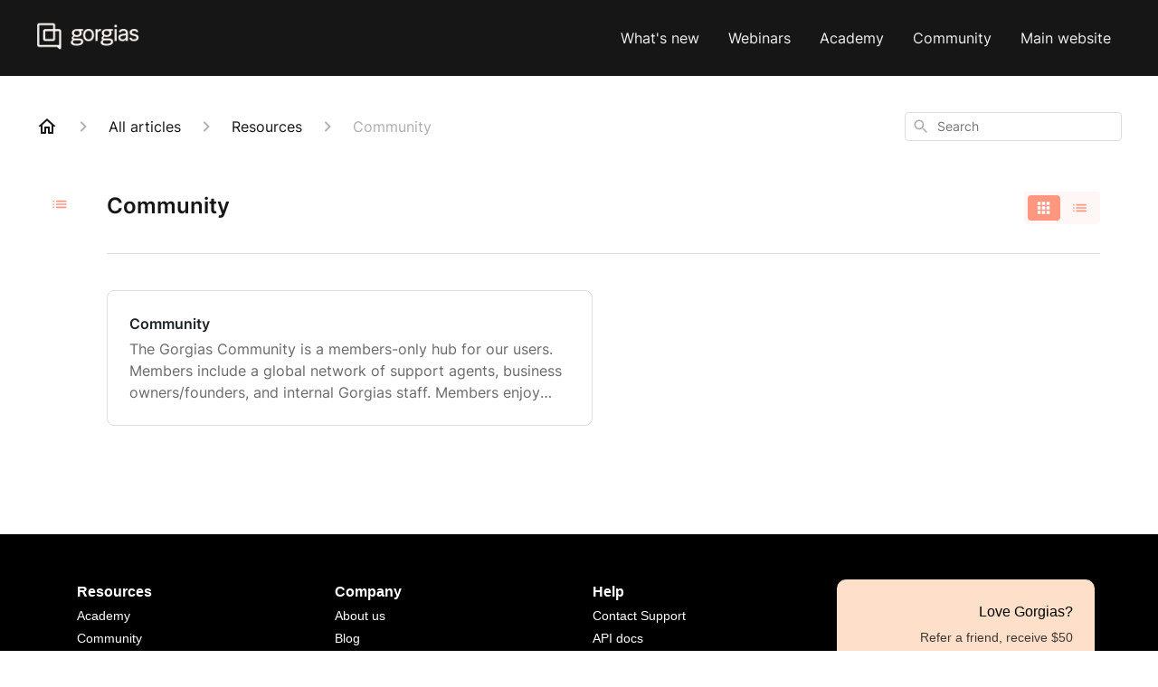

--- FILE ---
content_type: text/html; charset=utf-8
request_url: https://docs.gorgias.com/en-US/articles/community-57175
body_size: 108766
content:
<!DOCTYPE html><html lang="en-US"><head><meta name="viewport" content="width=device-width"/><link rel="preconnect" href="https://fonts.googleapis.com"/><link rel="preconnect" href="https://fonts.gstatic.com" crossorigin="anonymous"/><link rel="stylesheet" type="text/css" data-href="https://fonts.googleapis.com/css2?family=Inter:wght@400;500;600&amp;display=swap" data-optimized-fonts="true"/><meta charSet="UTF-8"/><link rel="stylesheet" href="https://unpkg.com/@phosphor-icons/web@2.1.2/src/light/style.css"/><link rel="stylesheet" href="https://unpkg.com/@phosphor-icons/web@2.1.2/src/bold/style.css"/><link rel="stylesheet" href="https://unpkg.com/@phosphor-icons/web@2.1.2/src/regular/style.css"/><style>
  :root {
--coral: #FF9780;
--peach: #FEE0CA;
--oat: #FFEDDF;
--cream: #FFF9F4;
--black: #000000;
--ash: #DDDDDD;
--fog: #EEEEEE;
--snow: #FFFFFF;
--bluedark: #242F8C;
--blue: #4E88FB;
--bluelight: #CEDEFF;
--blueextralight: #EAF1FF;
--greendark: #0A4622;
--green: #289E43;
--greenlight: #C5FFD2;
--greenextralight: #E1FFE8;
--tealdark: #084B61;
--teal: #009A94;
--teallight: #CCFFFD;
--tealextralight: #EAFFFE;
--reddark: #810b2E;
--red: #C54040;
--redlight: #FFB5B5;
--redextralight: #FFEAEA;
}
</style><style>

/*-- Button style in posts-Q --*/
a > strong > em {
display: inline-flex;
align-items: center;
justify-content: center;
padding: 0.5rem 1.25rem;
margin-bottom: 1.5rem;
border-radius: 5px;
border-width: 1.5px;
border-style: solid;
border-color: #282F8C;
color: #ffffff;
background-color: #282F8C;
font-size: 1rem;
font-style: normal !important;
font-weight: 800 !important;
line-height: 1.125rem;
width: auto;
transition: all .2s ease-in-out;
}

a:hover > strong > em {
 background-color: transparent;
 color: #282F8C;
}

@media (max-width: 767px) {
  /* Styles for mobile devices */
  .footer-clean a {
    font-size: 10px;
  }
}

.footer-clean {
  padding: 50px;
  background-color: #000;
  color: #fff;
font-family: 'Inter Tight', sans-serif;
}

.footer-clean h3 {
  display: inline;
  font-weight: bold;
  font-size: 16px;
  line-height: 1.8;
font-family: 'Inter Tight', sans-serif;
}

.footer-clean ul {
  display: inline;
  list-style: none;
  font-size: 14px;
  line-height: 1.85;
font-family: 'Inter Tight', sans-serif;
}

.footer-clean ul a {
  color: inherit;
  text-decoration: none;
  opacity: 1;
font-family: 'Inter Tight', sans-serif;
}

.footer-clean .item-referral {
  text-align: right;
  align-items: right;
  border-width: 0px;
  border-style: solid;
  border-radius: 10px;
  padding: 1.5rem;
  background-color: rgb(254, 224, 202);
  background-image: url("https://cdn.prod.website-files.com/5e4ff204e7b6f80e402d407a/6617dea9db2ab319316ad3d1_background-image.avif");
  background-size: cover;
  height: 180px;
  color: #000;
font-family: 'Inter Tight', sans-serif;
}

.footer-clean .item-referral a {
  font-weight: normal;
  font-size: 16px;
font-family: 'Inter Tight', sans-serif;
}

.footer-clean .item-referral b {
  font-size: 14px;
  font-weight: normal;
  height: 40px;
  line-height: 1.6;
  display: inline-block;
  text-align: right;
  color: #000;
  opacity:0.75;
  padding-top: 5px;
  margin-bottom: 25px;
font-family: 'Inter Tight', sans-serif;
}

.item-referral c {
  color: var(--bluedark);
}

.login-button {
  display: inline-block;
  align-items: right;
  justify-content: right;
  padding: 1rem;
  padding-top: .75rem !important;
  padding-bottom: .75rem !important;
  border-radius: 5px !important;
  border-style: none;
  background-color: #000;
  font-size: 1rem;
  font-style: normal !important;
  font-weight: 500 !important;
  line-height: 1.125rem;
  width: auto;
  transition: all .2s ease-in-out;
  text-decoration: none;
  font-family: 'Inter Tight', sans-serif;
}

.login-button:hover {
  background-color: #ff9780;
  text-decoration: none;
font-family: 'Inter Tight', sans-serif;
}


.login-button:hover a {
  color: #000;
}

.login-button a {
  text-decoration: none !important;
  color: #fff;
  font-size: 14px !important;
  font-weight: normal;
font-family: 'Inter Tight', sans-serif;
transition: all .2s ease-in-out;
}
@media screen and (max-width: 991px) {
  /* Styles for mobile devices */
  .footer-clean .item-referral {
    display: flex !important;
    flex-direction: column !important;
    align-items: flex-end !important;
    text-align: right !important;
  }
}
/* Article Subtitle Styling */
h1 + p.ghc-subtitle,
p.ghc-subtitle {
    margin: -20px 0 32px 0 !important;
    margin-block-start: -20px !important;
    margin-block-end: 32px !important;
    font-size: 16px !important;
    font-weight: 400 !important;
    color: #616061 !important;
    line-height: 1.5 !important;
}

.ci {
    display: inline-block;
    width: 1em;
    height: 1em;
    vertical-align: -0.125em;
    background-size: contain;
    background-repeat: no-repeat;
    background-position: center;
  }

  /* Map a class to an icon URL */
  .ci-download {
    background-image: url("https://api.iconify.design/ci/download.svg");
  }

</style><title>Community</title><meta property="og:title" content="Community"/><meta name="description" content=""/><meta property="og:description" content=""/><meta property="og:type" content="website"/><meta property="og:locale" content="en-US"/><link rel="icon" sizes="48x48" type="image/png" href="https://attachments.gorgias.help/0bgJ1Q6QZ2vXKOMk/hc/Aa90l7EVvjxJWorj/2024052016-7380be97-7dc8-468b-acbe-c788aa073ffb-icon.png"/><link rel="shortcut icon" href="https://attachments.gorgias.help/0bgJ1Q6QZ2vXKOMk/hc/Aa90l7EVvjxJWorj/2024052016-7380be97-7dc8-468b-acbe-c788aa073ffb-icon.png"/><link rel="apple-touch-icon" href="https://attachments.gorgias.help/0bgJ1Q6QZ2vXKOMk/hc/Aa90l7EVvjxJWorj/2024052016-7380be97-7dc8-468b-acbe-c788aa073ffb-icon.png"/><link rel="canonical" href="https://docs.gorgias.com/en-US/articles/community-57175"/><meta property="og:url" content="https://docs.gorgias.com/en-US/articles/community-57175"/><meta name="next-head-count" content="21"/><meta name="viewport" content="width=device-width, initial-scale=1, maximum-scale=2"/><link data-next-font="" rel="preconnect" href="/" crossorigin="anonymous"/><link rel="preload" href="https://assets.gorgias.help/97805a0563b7a489d63b4011df91d0b62eaa9837/_next/static/css/404cc8641b86ab41.css" as="style"/><link rel="stylesheet" href="https://assets.gorgias.help/97805a0563b7a489d63b4011df91d0b62eaa9837/_next/static/css/404cc8641b86ab41.css" data-n-g=""/><noscript data-n-css=""></noscript><script defer="" nomodule="" src="https://assets.gorgias.help/97805a0563b7a489d63b4011df91d0b62eaa9837/_next/static/chunks/polyfills-42372ed130431b0a.js"></script><script src="https://assets.gorgias.help/97805a0563b7a489d63b4011df91d0b62eaa9837/_next/static/chunks/webpack-d1114ac10d5aa5f2.js" defer=""></script><script src="https://assets.gorgias.help/97805a0563b7a489d63b4011df91d0b62eaa9837/_next/static/chunks/framework-a32fdada02556615.js" defer=""></script><script src="https://assets.gorgias.help/97805a0563b7a489d63b4011df91d0b62eaa9837/_next/static/chunks/main-97d7c75ecf7cf52b.js" defer=""></script><script src="https://assets.gorgias.help/97805a0563b7a489d63b4011df91d0b62eaa9837/_next/static/chunks/pages/_app-9a76c8e3af40e35e.js" defer=""></script><script src="https://assets.gorgias.help/97805a0563b7a489d63b4011df91d0b62eaa9837/_next/static/chunks/1903-23ff1ec26f31d34a.js" defer=""></script><script src="https://assets.gorgias.help/97805a0563b7a489d63b4011df91d0b62eaa9837/_next/static/chunks/4096-6c8362c45ca7b523.js" defer=""></script><script src="https://assets.gorgias.help/97805a0563b7a489d63b4011df91d0b62eaa9837/_next/static/chunks/2275-221429e919b006ed.js" defer=""></script><script src="https://assets.gorgias.help/97805a0563b7a489d63b4011df91d0b62eaa9837/_next/static/chunks/8303-74dceabc329893cc.js" defer=""></script><script src="https://assets.gorgias.help/97805a0563b7a489d63b4011df91d0b62eaa9837/_next/static/chunks/6437-e4661c4130695ecc.js" defer=""></script><script src="https://assets.gorgias.help/97805a0563b7a489d63b4011df91d0b62eaa9837/_next/static/chunks/7799-e343243b1dfaa0b5.js" defer=""></script><script src="https://assets.gorgias.help/97805a0563b7a489d63b4011df91d0b62eaa9837/_next/static/chunks/7435-59ca7ec0dd6f6b2e.js" defer=""></script><script src="https://assets.gorgias.help/97805a0563b7a489d63b4011df91d0b62eaa9837/_next/static/chunks/pages/articles/%5BslugCategoryId%5D-4ba6bc667ccb253b.js" defer=""></script><script src="https://assets.gorgias.help/97805a0563b7a489d63b4011df91d0b62eaa9837/_next/static/dBRbDiqCpwlCmQZFyd8PS/_buildManifest.js" defer=""></script><script src="https://assets.gorgias.help/97805a0563b7a489d63b4011df91d0b62eaa9837/_next/static/dBRbDiqCpwlCmQZFyd8PS/_ssgManifest.js" defer=""></script><link rel="stylesheet" href="https://fonts.googleapis.com/css2?family=Inter:wght@400;500;600&display=swap"/></head><body><div id="__next"><div class="ghc-app"><style data-emotion="css-global 258p3w">:root{--ghc-primary-color:#FF9780;--ghc-primary-font-family:"Inter";}html{line-height:1.15;-webkit-text-size-adjust:100%;}body{margin:0;}main{display:block;}h1{font-size:2em;margin:0.67em 0;}hr{box-sizing:content-box;height:0;overflow:visible;}pre{font-family:monospace,monospace;font-size:1em;}a{background-color:transparent;}abbr[title]{border-bottom:none;-webkit-text-decoration:underline;text-decoration:underline;-webkit-text-decoration:underline dotted;text-decoration:underline dotted;}b,strong{font-weight:bolder;}code,kbd,samp{font-family:monospace,monospace;font-size:1em;}small{font-size:80%;}sub,sup{font-size:75%;line-height:0;position:relative;vertical-align:baseline;}sub{bottom:-0.25em;}sup{top:-0.5em;}img{border-style:none;}button,input,optgroup,select,textarea{font-family:inherit;font-size:100%;line-height:1.15;margin:0;}button,input{overflow:visible;}button,select{text-transform:none;}button,[type="button"],[type="reset"],[type="submit"]{-webkit-appearance:button;}button::-moz-focus-inner,[type="button"]::-moz-focus-inner,[type="reset"]::-moz-focus-inner,[type="submit"]::-moz-focus-inner{border-style:none;padding:0;}button:-moz-focusring,[type="button"]:-moz-focusring,[type="reset"]:-moz-focusring,[type="submit"]:-moz-focusring{outline:1px dotted ButtonText;}fieldset{padding:0.35em 0.75em 0.625em;}legend{box-sizing:border-box;color:inherit;display:table;max-width:100%;padding:0;white-space:normal;}progress{vertical-align:baseline;}textarea{overflow:auto;}[type="checkbox"],[type="radio"]{box-sizing:border-box;padding:0;}[type="number"]::-webkit-inner-spin-button,[type="number"]::-webkit-outer-spin-button{height:auto;}[type="search"]{-webkit-appearance:textfield;outline-offset:-2px;}[type="search"]::-webkit-search-decoration{-webkit-appearance:none;}::-webkit-file-upload-button{-webkit-appearance:button;font:inherit;}details{display:block;}summary{display:-webkit-box;display:-webkit-list-item;display:-ms-list-itembox;display:list-item;}template{display:none;}[hidden]{display:none;}html{box-sizing:border-box;scroll-behavior:smooth;}*,*:before,*:after{box-sizing:inherit;}#nprogress .bar{background:#FF9780!important;}#nprogress .peg{box-shadow:0 0 10px #FF9780,0 0 5px #FF9780;}#nprogress .spinner-icon{border-top-color:#FF9780;border-left-color:#FF9780;}.masonry-layout{display:-webkit-box;display:-webkit-flex;display:-ms-flexbox;display:flex;margin-left:-16px;width:auto;}@media (min-width: 768px){.masonry-layout{margin-right:40px;margin-left:40px;}}@media (min-width: 1240px){.masonry-layout{margin-right:0;margin-left:0;}}.masonry-layout_column{-webkit-background-clip:padding-box;background-clip:padding-box;}.masonry-layout_column:not(:first-child){padding-left:16px;}.masonry-layout_column>div{margin-bottom:16px;}</style><style data-emotion="css mk59p0">.css-mk59p0{min-height:100vh;display:-webkit-box;display:-webkit-flex;display:-ms-flexbox;display:flex;-webkit-flex-direction:column;-ms-flex-direction:column;flex-direction:column;-webkit-align-items:stretch;-webkit-box-align:stretch;-ms-flex-align:stretch;align-items:stretch;background-color:#FFFFFF;overflow-y:hidden;}</style><div class="ghc-main-wrapper css-mk59p0 e7zpaoq8"><style data-emotion="css 1pre3yo">.css-1pre3yo{position:-webkit-sticky;position:sticky;top:0;z-index:100;background-color:#161616;}</style><div class="ghc-header-wrapper css-1pre3yo e7zpaoq4"><style data-emotion="css umci57">.css-umci57{margin-right:16px;margin-left:16px;}@media (min-width: 568px){.css-umci57{margin-right:28px;margin-left:28px;}}@media (min-width: 768px){.css-umci57{margin-right:40px;margin-left:40px;}}@media (min-width: 1240px){.css-umci57{margin-left:0;margin-right:0;}}@media (min-width: 1240px){.css-umci57{margin-right:auto;margin-left:auto;width:100%;max-width:1200px;}}</style><style data-emotion="css 10u05yz">.css-10u05yz{display:-webkit-box;display:-webkit-flex;display:-ms-flexbox;display:flex;-webkit-flex-direction:row;-ms-flex-direction:row;flex-direction:row;-webkit-align-items:center;-webkit-box-align:center;-ms-flex-align:center;align-items:center;-webkit-box-pack:justify;-webkit-justify-content:space-between;justify-content:space-between;padding:20px 0;background-color:#161616;margin-right:16px;margin-left:16px;}@media (min-width: 1240px){.css-10u05yz{padding:24px 0;}}@media (min-width: 568px){.css-10u05yz{margin-right:28px;margin-left:28px;}}@media (min-width: 768px){.css-10u05yz{margin-right:40px;margin-left:40px;}}@media (min-width: 1240px){.css-10u05yz{margin-left:0;margin-right:0;}}@media (min-width: 1240px){.css-10u05yz{margin-right:auto;margin-left:auto;width:100%;max-width:1200px;}}</style><header class="ghc-header-menu-container e7zpaoq3 css-10u05yz e1fhn3j92" data-testid="header"><style data-emotion="css 1590xb2">.css-1590xb2{-webkit-flex:0 1 auto;-ms-flex:0 1 auto;flex:0 1 auto;height:32px;position:relative;-webkit-align-self:stretch;-ms-flex-item-align:stretch;align-self:stretch;margin:0;}@media (min-width: 320px){.css-1590xb2{max-width:calc(100% - 40px);}}@media (min-width: 568px){.css-1590xb2{max-width:initial;}}@media (min-width: 1240px){.css-1590xb2{overflow:hidden;}}</style><div class="ghc-brand-container css-1590xb2 e1e45vw83"><style data-emotion="css 47xh8o">.css-47xh8o{-webkit-text-decoration:none;text-decoration:none;color:inherit;cursor:pointer;}</style><a class="css-47xh8o e1e45vw80" href="/en-US"><style data-emotion="css 1jzv44t">.css-1jzv44t{object-fit:contain;object-position:left center;height:100%;width:auto;max-width:100%;}</style><img alt="Gorgias logo" loading="lazy" width="180" height="32" decoding="async" data-nimg="1" class="css-1jzv44t e1e45vw81" style="color:transparent" sizes="180px" srcSet="https://attachments.gorgias.help/cdn-cgi/image/quality=100,width=16/https://attachments.gorgias.help/uploads.gorgias.io/0bgJ1Q6QZ2vXKOMk/Primary-Lockup-Cream-229fc6a4-9465-41db-aad8-bc0ecf4c457e.png 16w, https://attachments.gorgias.help/cdn-cgi/image/quality=100,width=32/https://attachments.gorgias.help/uploads.gorgias.io/0bgJ1Q6QZ2vXKOMk/Primary-Lockup-Cream-229fc6a4-9465-41db-aad8-bc0ecf4c457e.png 32w, https://attachments.gorgias.help/cdn-cgi/image/quality=100,width=48/https://attachments.gorgias.help/uploads.gorgias.io/0bgJ1Q6QZ2vXKOMk/Primary-Lockup-Cream-229fc6a4-9465-41db-aad8-bc0ecf4c457e.png 48w, https://attachments.gorgias.help/cdn-cgi/image/quality=100,width=64/https://attachments.gorgias.help/uploads.gorgias.io/0bgJ1Q6QZ2vXKOMk/Primary-Lockup-Cream-229fc6a4-9465-41db-aad8-bc0ecf4c457e.png 64w, https://attachments.gorgias.help/cdn-cgi/image/quality=100,width=96/https://attachments.gorgias.help/uploads.gorgias.io/0bgJ1Q6QZ2vXKOMk/Primary-Lockup-Cream-229fc6a4-9465-41db-aad8-bc0ecf4c457e.png 96w, https://attachments.gorgias.help/cdn-cgi/image/quality=100,width=128/https://attachments.gorgias.help/uploads.gorgias.io/0bgJ1Q6QZ2vXKOMk/Primary-Lockup-Cream-229fc6a4-9465-41db-aad8-bc0ecf4c457e.png 128w, https://attachments.gorgias.help/cdn-cgi/image/quality=100,width=256/https://attachments.gorgias.help/uploads.gorgias.io/0bgJ1Q6QZ2vXKOMk/Primary-Lockup-Cream-229fc6a4-9465-41db-aad8-bc0ecf4c457e.png 256w, https://attachments.gorgias.help/cdn-cgi/image/quality=100,width=384/https://attachments.gorgias.help/uploads.gorgias.io/0bgJ1Q6QZ2vXKOMk/Primary-Lockup-Cream-229fc6a4-9465-41db-aad8-bc0ecf4c457e.png 384w, https://attachments.gorgias.help/cdn-cgi/image/quality=100,width=640/https://attachments.gorgias.help/uploads.gorgias.io/0bgJ1Q6QZ2vXKOMk/Primary-Lockup-Cream-229fc6a4-9465-41db-aad8-bc0ecf4c457e.png 640w, https://attachments.gorgias.help/cdn-cgi/image/quality=100,width=750/https://attachments.gorgias.help/uploads.gorgias.io/0bgJ1Q6QZ2vXKOMk/Primary-Lockup-Cream-229fc6a4-9465-41db-aad8-bc0ecf4c457e.png 750w, https://attachments.gorgias.help/cdn-cgi/image/quality=100,width=828/https://attachments.gorgias.help/uploads.gorgias.io/0bgJ1Q6QZ2vXKOMk/Primary-Lockup-Cream-229fc6a4-9465-41db-aad8-bc0ecf4c457e.png 828w, https://attachments.gorgias.help/cdn-cgi/image/quality=100,width=1080/https://attachments.gorgias.help/uploads.gorgias.io/0bgJ1Q6QZ2vXKOMk/Primary-Lockup-Cream-229fc6a4-9465-41db-aad8-bc0ecf4c457e.png 1080w, https://attachments.gorgias.help/cdn-cgi/image/quality=100,width=1200/https://attachments.gorgias.help/uploads.gorgias.io/0bgJ1Q6QZ2vXKOMk/Primary-Lockup-Cream-229fc6a4-9465-41db-aad8-bc0ecf4c457e.png 1200w, https://attachments.gorgias.help/cdn-cgi/image/quality=100,width=1920/https://attachments.gorgias.help/uploads.gorgias.io/0bgJ1Q6QZ2vXKOMk/Primary-Lockup-Cream-229fc6a4-9465-41db-aad8-bc0ecf4c457e.png 1920w, https://attachments.gorgias.help/cdn-cgi/image/quality=100,width=2048/https://attachments.gorgias.help/uploads.gorgias.io/0bgJ1Q6QZ2vXKOMk/Primary-Lockup-Cream-229fc6a4-9465-41db-aad8-bc0ecf4c457e.png 2048w, https://attachments.gorgias.help/cdn-cgi/image/quality=100,width=3840/https://attachments.gorgias.help/uploads.gorgias.io/0bgJ1Q6QZ2vXKOMk/Primary-Lockup-Cream-229fc6a4-9465-41db-aad8-bc0ecf4c457e.png 3840w" src="https://attachments.gorgias.help/cdn-cgi/image/quality=100,width=3840/https://attachments.gorgias.help/uploads.gorgias.io/0bgJ1Q6QZ2vXKOMk/Primary-Lockup-Cream-229fc6a4-9465-41db-aad8-bc0ecf4c457e.png"/></a></div><style data-emotion="css 1sxecw2">.css-1sxecw2{display:none;text-align:right;}@media (min-width: 1240px){.css-1sxecw2{display:grid;grid-gap:8px;grid-template-columns:repeat(5, auto);}}</style><nav data-testid="header-nav-items" aria-label="Primary menu" class="css-1sxecw2 e1fhn3j90"><style data-emotion="css bahmoy">.css-bahmoy{font-family:var(--ghc-primary-font-family),sans-serif;-webkit-font-smoothing:antialiased;-moz-osx-font-smoothing:grayscale;font-style:normal;font-weight:normal;font-size:16px;line-height:24px;-webkit-text-decoration:none;text-decoration:none;padding:6px 12px;color:#EEEEEE;-webkit-transition:color 200ms linear;transition:color 200ms linear;}.css-bahmoy:hover,.css-bahmoy:active{color:#FFFFFF;}</style><a href="https://gorgias.page/3IVhvgg" target="_blank" class="css-bahmoy e1zzhym0">What&#x27;s new</a><a href="https://gorgias.page/3mBMoyX" target="_blank" class="css-bahmoy e1zzhym0">Webinars</a><a href="https://gorgias.page/3ZulJTg" target="_blank" class="css-bahmoy e1zzhym0">Academy</a><a href="https://gorgias.page/3JqWQm0" target="_blank" class="css-bahmoy e1zzhym0">Community</a><a href="https://gorgias.page/3Jq6ODT" target="_blank" class="css-bahmoy e1zzhym0">Main website</a></nav><style data-emotion="css bv9o8f">.css-bv9o8f{fill:#EEEEEE;}@media (min-width: 1240px){.css-bv9o8f{display:none;}}</style><svg width="24" height="24" viewBox="0 0 24 24" fill="#161616" xmlns="http://www.w3.org/2000/svg" data-testid="header-mobile-menu-icon" aria-hidden="true" class="css-bv9o8f e1fhn3j91"><path d="M4 18H20C20.55 18 21 17.55 21 17C21 16.45 20.55 16 20 16H4C3.45 16 3 16.45 3 17C3 17.55 3.45 18 4 18ZM4 13H20C20.55 13 21 12.55 21 12C21 11.45 20.55 11 20 11H4C3.45 11 3 11.45 3 12C3 12.55 3.45 13 4 13ZM3 7C3 7.55 3.45 8 4 8H20C20.55 8 21 7.55 21 7C21 6.45 20.55 6 20 6H4C3.45 6 3 6.45 3 7Z"></path></svg><style data-emotion="css 1560upm">.css-1560upm{display:none;background-color:#161616;position:fixed;height:100%;left:0;right:0;top:0;bottom:0;width:100%;}@media (min-width: 1240px){.css-1560upm{display:none;}}</style><div class="css-1560upm e1sdkc694" data-testid="mobile-menu"><style data-emotion="css kmihp5">.css-kmihp5{display:-webkit-box;display:-webkit-flex;display:-ms-flexbox;display:flex;-webkit-flex-direction:row;-ms-flex-direction:row;flex-direction:row;-webkit-align-items:center;-webkit-box-align:center;-ms-flex-align:center;align-items:center;-webkit-box-pack:justify;-webkit-justify-content:space-between;justify-content:space-between;padding:20px 0;background-color:#161616;margin-right:16px;margin-left:16px;}@media (min-width: 568px){.css-kmihp5{margin-right:28px;margin-left:28px;}}@media (min-width: 768px){.css-kmihp5{margin-right:40px;margin-left:40px;}}@media (min-width: 1240px){.css-kmihp5{margin-left:0;margin-right:0;}}@media (min-width: 1240px){.css-kmihp5{margin-right:auto;margin-left:auto;width:100%;max-width:1200px;}}</style><div class="e7zpaoq3 css-kmihp5 e1zzhym1"><div class="ghc-brand-container css-1590xb2 e1e45vw83"><a class="css-47xh8o e1e45vw80" href="/en-US"><img alt="Gorgias logo" loading="lazy" width="180" height="32" decoding="async" data-nimg="1" class="css-1jzv44t e1e45vw81" style="color:transparent" sizes="180px" srcSet="https://attachments.gorgias.help/cdn-cgi/image/quality=100,width=16/https://attachments.gorgias.help/uploads.gorgias.io/0bgJ1Q6QZ2vXKOMk/Primary-Lockup-Cream-229fc6a4-9465-41db-aad8-bc0ecf4c457e.png 16w, https://attachments.gorgias.help/cdn-cgi/image/quality=100,width=32/https://attachments.gorgias.help/uploads.gorgias.io/0bgJ1Q6QZ2vXKOMk/Primary-Lockup-Cream-229fc6a4-9465-41db-aad8-bc0ecf4c457e.png 32w, https://attachments.gorgias.help/cdn-cgi/image/quality=100,width=48/https://attachments.gorgias.help/uploads.gorgias.io/0bgJ1Q6QZ2vXKOMk/Primary-Lockup-Cream-229fc6a4-9465-41db-aad8-bc0ecf4c457e.png 48w, https://attachments.gorgias.help/cdn-cgi/image/quality=100,width=64/https://attachments.gorgias.help/uploads.gorgias.io/0bgJ1Q6QZ2vXKOMk/Primary-Lockup-Cream-229fc6a4-9465-41db-aad8-bc0ecf4c457e.png 64w, https://attachments.gorgias.help/cdn-cgi/image/quality=100,width=96/https://attachments.gorgias.help/uploads.gorgias.io/0bgJ1Q6QZ2vXKOMk/Primary-Lockup-Cream-229fc6a4-9465-41db-aad8-bc0ecf4c457e.png 96w, https://attachments.gorgias.help/cdn-cgi/image/quality=100,width=128/https://attachments.gorgias.help/uploads.gorgias.io/0bgJ1Q6QZ2vXKOMk/Primary-Lockup-Cream-229fc6a4-9465-41db-aad8-bc0ecf4c457e.png 128w, https://attachments.gorgias.help/cdn-cgi/image/quality=100,width=256/https://attachments.gorgias.help/uploads.gorgias.io/0bgJ1Q6QZ2vXKOMk/Primary-Lockup-Cream-229fc6a4-9465-41db-aad8-bc0ecf4c457e.png 256w, https://attachments.gorgias.help/cdn-cgi/image/quality=100,width=384/https://attachments.gorgias.help/uploads.gorgias.io/0bgJ1Q6QZ2vXKOMk/Primary-Lockup-Cream-229fc6a4-9465-41db-aad8-bc0ecf4c457e.png 384w, https://attachments.gorgias.help/cdn-cgi/image/quality=100,width=640/https://attachments.gorgias.help/uploads.gorgias.io/0bgJ1Q6QZ2vXKOMk/Primary-Lockup-Cream-229fc6a4-9465-41db-aad8-bc0ecf4c457e.png 640w, https://attachments.gorgias.help/cdn-cgi/image/quality=100,width=750/https://attachments.gorgias.help/uploads.gorgias.io/0bgJ1Q6QZ2vXKOMk/Primary-Lockup-Cream-229fc6a4-9465-41db-aad8-bc0ecf4c457e.png 750w, https://attachments.gorgias.help/cdn-cgi/image/quality=100,width=828/https://attachments.gorgias.help/uploads.gorgias.io/0bgJ1Q6QZ2vXKOMk/Primary-Lockup-Cream-229fc6a4-9465-41db-aad8-bc0ecf4c457e.png 828w, https://attachments.gorgias.help/cdn-cgi/image/quality=100,width=1080/https://attachments.gorgias.help/uploads.gorgias.io/0bgJ1Q6QZ2vXKOMk/Primary-Lockup-Cream-229fc6a4-9465-41db-aad8-bc0ecf4c457e.png 1080w, https://attachments.gorgias.help/cdn-cgi/image/quality=100,width=1200/https://attachments.gorgias.help/uploads.gorgias.io/0bgJ1Q6QZ2vXKOMk/Primary-Lockup-Cream-229fc6a4-9465-41db-aad8-bc0ecf4c457e.png 1200w, https://attachments.gorgias.help/cdn-cgi/image/quality=100,width=1920/https://attachments.gorgias.help/uploads.gorgias.io/0bgJ1Q6QZ2vXKOMk/Primary-Lockup-Cream-229fc6a4-9465-41db-aad8-bc0ecf4c457e.png 1920w, https://attachments.gorgias.help/cdn-cgi/image/quality=100,width=2048/https://attachments.gorgias.help/uploads.gorgias.io/0bgJ1Q6QZ2vXKOMk/Primary-Lockup-Cream-229fc6a4-9465-41db-aad8-bc0ecf4c457e.png 2048w, https://attachments.gorgias.help/cdn-cgi/image/quality=100,width=3840/https://attachments.gorgias.help/uploads.gorgias.io/0bgJ1Q6QZ2vXKOMk/Primary-Lockup-Cream-229fc6a4-9465-41db-aad8-bc0ecf4c457e.png 3840w" src="https://attachments.gorgias.help/cdn-cgi/image/quality=100,width=3840/https://attachments.gorgias.help/uploads.gorgias.io/0bgJ1Q6QZ2vXKOMk/Primary-Lockup-Cream-229fc6a4-9465-41db-aad8-bc0ecf4c457e.png"/></a></div><style data-emotion="css 1xywq8e">.css-1xywq8e{fill:#EEEEEE;}</style><svg width="24" height="24" viewBox="0 0 24 24" fill="#161616" xmlns="http://www.w3.org/2000/svg" class="css-1xywq8e e1sdkc692"><path d="M18.3002 5.71022C17.9102 5.32022 17.2802 5.32022 16.8902 5.71022L12.0002 10.5902L7.11022 5.70021C6.72022 5.31021 6.09021 5.31021 5.70021 5.70021C5.31021 6.09021 5.31021 6.72022 5.70021 7.11022L10.5902 12.0002L5.70021 16.8902C5.31021 17.2802 5.31021 17.9102 5.70021 18.3002C6.09021 18.6902 6.72022 18.6902 7.11022 18.3002L12.0002 13.4102L16.8902 18.3002C17.2802 18.6902 17.9102 18.6902 18.3002 18.3002C18.6902 17.9102 18.6902 17.2802 18.3002 16.8902L13.4102 12.0002L18.3002 7.11022C18.6802 6.73022 18.6802 6.09022 18.3002 5.71022Z"></path></svg></div><style data-emotion="css sirhaf">.css-sirhaf{display:grid;grid-gap:8px;padding:16px;}</style><nav class="css-sirhaf e1sdkc693"><a href="https://gorgias.page/3IVhvgg" target="_blank" class="css-bahmoy e1zzhym0">What&#x27;s new</a><a href="https://gorgias.page/3mBMoyX" target="_blank" class="css-bahmoy e1zzhym0">Webinars</a><a href="https://gorgias.page/3ZulJTg" target="_blank" class="css-bahmoy e1zzhym0">Academy</a><a href="https://gorgias.page/3JqWQm0" target="_blank" class="css-bahmoy e1zzhym0">Community</a><a href="https://gorgias.page/3Jq6ODT" target="_blank" class="css-bahmoy e1zzhym0">Main website</a></nav><style data-emotion="css c4j36v">.css-c4j36v{margin-block-start:4px;margin-block-end:4px;border:0;height:1px;background:#DDDDDD;}</style><hr class="css-c4j36v e1sdkc690"/><nav class="css-sirhaf e1sdkc693"><style data-emotion="css 18uttoq">.css-18uttoq{font-family:var(--ghc-primary-font-family),sans-serif;-webkit-font-smoothing:antialiased;-moz-osx-font-smoothing:grayscale;font-style:normal;font-weight:normal;font-size:16px;line-height:24px;-webkit-text-decoration:none;text-decoration:none;padding:6px 12px;color:#EEEEEE;-webkit-transition:color 200ms linear;transition:color 200ms linear;border:none;background:none;display:-webkit-box;display:-webkit-flex;display:-ms-flexbox;display:flex;gap:4px;-webkit-align-items:center;-webkit-box-align:center;-ms-flex-align:center;align-items:center;}.css-18uttoq:hover,.css-18uttoq:active{color:#FFFFFF;}</style><button class="css-18uttoq e1sdkc691"><style data-emotion="css 19hyj68">.css-19hyj68{position:relative;height:1em;width:1em;}</style><div class="css-19hyj68 e1u3bja70"><img alt="English (US)" decoding="async" data-nimg="fill" style="position:absolute;height:100%;width:100%;left:0;top:0;right:0;bottom:0;color:transparent" src="[data-uri]"/></div> <!-- -->English (US)</button></nav></div></header></div><style data-emotion="css m8poij">.css-m8poij{margin-right:16px;margin-left:16px;}@media (min-width: 568px){.css-m8poij{margin-right:28px;margin-left:28px;}}@media (min-width: 768px){.css-m8poij{margin-right:40px;margin-left:40px;}}@media (min-width: 1240px){.css-m8poij{margin-left:0;margin-right:0;}}@media (min-width: 1240px){.css-m8poij{margin:auto;width:100%;max-width:1200px;}}</style><div class="css-m8poij e7zpaoq7"></div><style data-emotion="css 1wqde3n">.css-1wqde3n{-webkit-flex:1;-ms-flex:1;flex:1;display:-webkit-box;display:-webkit-flex;display:-ms-flexbox;display:flex;-webkit-flex-direction:column;-ms-flex-direction:column;flex-direction:column;position:relative;margin:0;}@media (min-width: 768px){.css-1wqde3n{margin:16px 0 56px;-webkit-box-pack:initial;-ms-flex-pack:initial;-webkit-justify-content:initial;justify-content:initial;}}@media (min-width: 1240px){.css-1wqde3n{width:100%;margin:24px auto 56px;max-width:1200px;}}</style><div class="ghc-main-content-container css-1wqde3n e7zpaoq6"><style data-emotion="css 1yd23ty">.css-1yd23ty{margin-right:16px;margin-left:16px;}@media (min-width: 568px){.css-1yd23ty{margin-right:28px;margin-left:28px;}}@media (min-width: 768px){.css-1yd23ty{margin-right:40px;margin-left:40px;}}@media (min-width: 1240px){.css-1yd23ty{margin-left:0;margin-right:0;}}@media (min-width: 768px){.css-1yd23ty{margin-bottom:16px;}}</style><div class="css-1yd23ty e9fe0vc5"><style data-emotion="css zy42vf">.css-zy42vf{display:-webkit-box;display:-webkit-flex;display:-ms-flexbox;display:flex;-webkit-box-flex-wrap:wrap;-webkit-flex-wrap:wrap;-ms-flex-wrap:wrap;flex-wrap:wrap;-webkit-box-pack:justify;-webkit-justify-content:space-between;justify-content:space-between;-webkit-align-items:center;-webkit-box-align:center;-ms-flex-align:center;align-items:center;min-height:64px;padding-bottom:16px;}@media (min-width: 768px){.css-zy42vf{-webkit-box-flex-wrap:initial;-webkit-flex-wrap:initial;-ms-flex-wrap:initial;flex-wrap:initial;-webkit-box-pack:initial;-ms-flex-pack:initial;-webkit-justify-content:initial;justify-content:initial;-webkit-align-items:initial;-webkit-box-align:initial;-ms-flex-align:initial;align-items:initial;display:grid;grid-template-columns:1fr 240px;}}</style><div class="css-zy42vf e9fe0vc4"><style data-emotion="css 4n65xp">.css-4n65xp{display:-webkit-box;display:-webkit-flex;display:-ms-flexbox;display:flex;-webkit-box-flex-wrap:wrap;-webkit-flex-wrap:wrap;-ms-flex-wrap:wrap;flex-wrap:wrap;-webkit-box-pack:justify;-webkit-justify-content:space-between;justify-content:space-between;-webkit-align-items:center;-webkit-box-align:center;-ms-flex-align:center;align-items:center;}</style><div class="css-4n65xp e9fe0vc3"><style data-emotion="css 1v3caum">.css-1v3caum{padding-top:16px;}</style><style data-emotion="css 1j8ix88">.css-1j8ix88{-webkit-flex:1 0 auto;-ms-flex:1 0 auto;flex:1 0 auto;display:-webkit-box;display:-webkit-flex;display:-ms-flexbox;display:flex;-webkit-flex-direction:row;-ms-flex-direction:row;flex-direction:row;-webkit-box-flex-wrap:wrap;-webkit-flex-wrap:wrap;-ms-flex-wrap:wrap;flex-wrap:wrap;-webkit-align-items:center;-webkit-box-align:center;-ms-flex-align:center;align-items:center;max-width:100%;margin-bottom:-16px;padding-top:16px;}.css-1j8ix88>*{margin-bottom:16px;}</style><nav class="ghc-breadcrumbs-container e9fe0vc1 css-1j8ix88 ecpqs3l3" aria-label="Breadcrumb"><a class="ghc-breadcrumbs-home" style="height:24px;width:24px;margin-right:16px" href="/en-US"><style data-emotion="css 1skx4g">.css-1skx4g{cursor:pointer;vertical-align:top;}</style><svg width="24" height="24" viewBox="0 0 24 24" fill="#161616" xmlns="http://www.w3.org/2000/svg" aria-hidden="true" class="css-1skx4g ecpqs3l0"><path d="M11.9998 5.69017L16.8343 10.0412C16.9396 10.136 16.9998 10.2711 16.9998 10.4129V18.0002H14.9998V12.5002C14.9998 12.224 14.7759 12.0002 14.4998 12.0002H9.49978C9.22364 12.0002 8.99978 12.224 8.99978 12.5002V18.0002H6.99978V10.4129C6.99978 10.2711 7.05994 10.136 7.1653 10.0412L11.9998 5.69017ZM12.3343 3.3012C12.1441 3.13007 11.8555 3.13007 11.6653 3.3012L2.96828 11.1285C2.62767 11.4351 2.84452 12.0002 3.30276 12.0002H4.99978V19.0002C4.99978 19.5525 5.4475 20.0002 5.99978 20.0002H9.99978C10.5521 20.0002 10.9998 19.5525 10.9998 19.0002V14.0002H12.9998V19.0002C12.9998 19.5525 13.4475 20.0002 13.9998 20.0002H17.9998C18.5521 20.0002 18.9998 19.5525 18.9998 19.0002V12.0002H20.6968C21.155 12.0002 21.3719 11.4351 21.0313 11.1285L12.3343 3.3012Z"></path></svg></a><style data-emotion="css 5z3jtg">.css-5z3jtg{margin-right:16px;display:-webkit-box;display:-webkit-flex;display:-ms-flexbox;display:flex;-webkit-flex-direction:row;-ms-flex-direction:row;flex-direction:row;-webkit-align-items:center;-webkit-box-align:center;-ms-flex-align:center;align-items:center;}</style><div class="ghc-breadcrumbs-item css-5z3jtg ecpqs3l2"><style data-emotion="css o7nnmj">.css-o7nnmj{margin-right:16px;}</style><style data-emotion="css 1vt6q91">.css-1vt6q91{fill:#AFAFAF;-webkit-transform:rotate(0deg);-moz-transform:rotate(0deg);-ms-transform:rotate(0deg);transform:rotate(0deg);margin-right:16px;}</style><svg width="24" height="24" viewBox="0 0 24 24" fill="#6A6A6A" xmlns="http://www.w3.org/2000/svg" facing="right" aria-hidden="true" class="ecpqs3l1 css-1vt6q91 e18qeao70"><path d="M9.29006 15.8805L13.1701 12.0005L9.29006 8.12047C8.90006 7.73047 8.90006 7.10047 9.29006 6.71047C9.68006 6.32047 10.3101 6.32047 10.7001 6.71047L15.2901 11.3005C15.6801 11.6905 15.6801 12.3205 15.2901 12.7105L10.7001 17.3005C10.3101 17.6905 9.68006 17.6905 9.29006 17.3005C8.91006 16.9105 8.90006 16.2705 9.29006 15.8805Z"></path></svg><style data-emotion="css g65o95">.css-g65o95{-webkit-text-decoration:none;text-decoration:none;}</style><a class="css-g65o95 e1vnn2d20" href="/en-US/articles"><style data-emotion="css 1v0mfn2">.css-1v0mfn2{font-family:var(--ghc-primary-font-family),sans-serif;-webkit-font-smoothing:antialiased;-moz-osx-font-smoothing:grayscale;font-size:16px;font-style:normal;font-weight:400;line-height:24px;letter-spacing:0px;color:#161616;}</style><span class="css-1v0mfn2 e1vnn2d21">All articles</span></a></div><div class="ghc-breadcrumbs-item css-5z3jtg ecpqs3l2"><svg width="24" height="24" viewBox="0 0 24 24" fill="#6A6A6A" xmlns="http://www.w3.org/2000/svg" facing="right" aria-hidden="true" class="ecpqs3l1 css-1vt6q91 e18qeao70"><path d="M9.29006 15.8805L13.1701 12.0005L9.29006 8.12047C8.90006 7.73047 8.90006 7.10047 9.29006 6.71047C9.68006 6.32047 10.3101 6.32047 10.7001 6.71047L15.2901 11.3005C15.6801 11.6905 15.6801 12.3205 15.2901 12.7105L10.7001 17.3005C10.3101 17.6905 9.68006 17.6905 9.29006 17.3005C8.91006 16.9105 8.90006 16.2705 9.29006 15.8805Z"></path></svg><a class="css-g65o95 e1vnn2d20" href="/en-US/articles/resources-56460"><span class="css-1v0mfn2 e1vnn2d21">Resources</span></a></div><div class="ghc-breadcrumbs-item css-5z3jtg ecpqs3l2"><svg width="24" height="24" viewBox="0 0 24 24" fill="#6A6A6A" xmlns="http://www.w3.org/2000/svg" facing="right" aria-hidden="true" class="ecpqs3l1 css-1vt6q91 e18qeao70"><path d="M9.29006 15.8805L13.1701 12.0005L9.29006 8.12047C8.90006 7.73047 8.90006 7.10047 9.29006 6.71047C9.68006 6.32047 10.3101 6.32047 10.7001 6.71047L15.2901 11.3005C15.6801 11.6905 15.6801 12.3205 15.2901 12.7105L10.7001 17.3005C10.3101 17.6905 9.68006 17.6905 9.29006 17.3005C8.91006 16.9105 8.90006 16.2705 9.29006 15.8805Z"></path></svg><a class="css-g65o95 e1vnn2d20" href="/en-US/articles/community-57175"><style data-emotion="css 1pp9xez">.css-1pp9xez{font-family:var(--ghc-primary-font-family),sans-serif;-webkit-font-smoothing:antialiased;-moz-osx-font-smoothing:grayscale;font-size:16px;font-style:normal;font-weight:400;line-height:24px;letter-spacing:0px;color:#AFAFAF;}</style><span class="css-1pp9xez e1vnn2d21">Community</span></a></div></nav></div><style data-emotion="css 1sh5uvj">.css-1sh5uvj{-webkit-flex:1 0 240px;-ms-flex:1 0 240px;flex:1 0 240px;padding-top:16px;}@media (min-width: 568px){.css-1sh5uvj{max-width:240px;}}</style><style data-emotion="css o5rpzk">.css-o5rpzk{position:relative;min-width:240px;-webkit-flex:1 0 240px;-ms-flex:1 0 240px;flex:1 0 240px;padding-top:16px;}@media (min-width: 568px){.css-o5rpzk{max-width:240px;}}</style><div class="e9fe0vc0 css-o5rpzk e1ud3o2f10"><style data-emotion="css vuxxad">.css-vuxxad{width:100%;height:32px;position:relative;}</style><div class="css-vuxxad e1ud3o2f9"><style data-emotion="css 1gaq6r2">.css-1gaq6r2{position:absolute;z-index:1;width:100%;border-radius:4px;background:#FFFFFF;padding:6px 8px;}.css-1gaq6r2::after{content:'';background:#FFFFFF;position:absolute;z-index:-1;top:0;left:0;width:100%;height:100%;border-radius:4px;border-style:solid;border-color:#DDDDDD;border-width:1px;}.css-1gaq6r2::after[aria-expanded='true']::after{border-width:2px;}</style><div role="combobox" aria-expanded="false" aria-haspopup="listbox" aria-labelledby="algolia-search-combobox-label" class="css-1gaq6r2 e1ud3o2f8"><style data-emotion="css 8xhv84">.css-8xhv84{width:100%;display:-webkit-box;display:-webkit-flex;display:-ms-flexbox;display:flex;}</style><form action="" novalidate="" role="search" class="css-8xhv84 e1ud3o2f7"><style data-emotion="css 10pl228">.css-10pl228{width:20px;height:20px;padding:0;border:0;background:none;}.css-10pl228 svg{width:20px;height:20px;overflow:inherit;vertical-align:top;}</style><div aria-hidden="true" class="css-10pl228 e1ud3o2f12"><style data-emotion="css r01nf4">.css-r01nf4 path{fill:#AFAFAF;}</style><svg width="24" height="24" viewBox="0 0 24 24" fill="none" xmlns="http://www.w3.org/2000/svg" class="css-r01nf4 e1ud3o2f4"><path d="M15.5001 14H14.7101L14.4301 13.73C15.6301 12.33 16.2501 10.42 15.9101 8.39002C15.4401 5.61002 13.1201 3.39002 10.3201 3.05002C6.09014 2.53002 2.53014 6.09001 3.05014 10.32C3.39014 13.12 5.61014 15.44 8.39014 15.91C10.4201 16.25 12.3301 15.63 13.7301 14.43L14.0001 14.71V15.5L18.2501 19.75C18.6601 20.16 19.3301 20.16 19.7401 19.75C20.1501 19.34 20.1501 18.67 19.7401 18.26L15.5001 14ZM9.50014 14C7.01014 14 5.00014 11.99 5.00014 9.50002C5.00014 7.01002 7.01014 5.00002 9.50014 5.00002C11.9901 5.00002 14.0001 7.01002 14.0001 9.50002C14.0001 11.99 11.9901 14 9.50014 14Z" fill="#161616"></path></svg></div><style data-emotion="css 1ixuqoh">.css-1ixuqoh{clip:rect(1px, 1px, 1px, 1px);-webkit-clip-path:inset(50%);clip-path:inset(50%);height:1px;width:1px;margin:-1px;overflow:hidden;padding:0;position:absolute;}</style><label id="algolia-search-combobox-label" for="algolia-search-combobox-input" class="css-1ixuqoh e1ud3o2f11">Search</label><style data-emotion="css xufeo3">.css-xufeo3{width:100%;margin:0 8px;font-family:var(--ghc-primary-font-family),sans-serif;-webkit-font-smoothing:antialiased;-moz-osx-font-smoothing:grayscale;font-size:14px;line-height:20px;-webkit-appearance:none;-moz-appearance:none;-ms-appearance:none;appearance:none;border:none;outline:none;padding:0;background-color:white;}.css-xufeo3::-webkit-search-cancel-button{-webkit-appearance:none;}</style><input aria-autocomplete="both" aria-labelledby="algolia-search-combobox-label" id="algolia-search-combobox-input" autoComplete="off" autoCorrect="off" autoCapitalize="off" enterKeyHint="search" spellcheck="false" placeholder="Search" maxLength="512" type="search" class="css-xufeo3 e1ud3o2f6" value=""/></form></div></div></div></div></div><style data-emotion="css 10ka66o">.css-10ka66o{display:-webkit-box;display:-webkit-flex;display:-ms-flexbox;display:flex;-webkit-flex-direction:column;-ms-flex-direction:column;flex-direction:column;-webkit-box-flex:1;-webkit-flex-grow:1;-ms-flex-positive:1;flex-grow:1;}@media (min-width: 1240px){.css-10ka66o{-webkit-flex-direction:row;-ms-flex-direction:row;flex-direction:row;}}</style><div class="ghc-with-navigation-sidebar-v2 css-10ka66o e15e7tjv6"><style data-emotion="css 1wy1qtd">.css-1wy1qtd{margin-left:16px;}@media (min-width: 568px){.css-1wy1qtd{margin-left:24px;}}@media (min-width: 768px){.css-1wy1qtd{margin-left:64px;}}@media (min-width: 1240px){.css-1wy1qtd{margin-left:7.7px;display:block;}}</style><div class="css-1wy1qtd e15e7tjv2"><style data-emotion="css hxq15f">.css-hxq15f{margin-right:10.5px;margin-top:20px;min-width:36px;min-height:36px;display:none;position:-webkit-sticky;position:sticky;top:100px;}.css-hxq15f:hover{cursor:pointer;}@media (min-width: 1240px){.css-hxq15f{display:inline-block;}}</style><div class="ghc-open-navigation-sidebar css-hxq15f e17yqjk03"><style data-emotion="css ixolil">.css-ixolil{width:36px;height:36px;display:inline-block;position:absolute;top:0;left:0;}</style><div class="css-ixolil e17yqjk01"><style data-emotion="css 12pudu">.css-12pudu{position:absolute;top:50%;left:50%;-webkit-transform:translate(-50%, -50%);-moz-transform:translate(-50%, -50%);-ms-transform:translate(-50%, -50%);transform:translate(-50%, -50%);fill:#FF9780;width:16px;height:16px;}</style><svg width="15" height="8.33" viewBox="0 0 16 10" xmlns="http://www.w3.org/2000/svg" aria-hidden="true" class="css-12pudu e17yqjk00"><path d="M1.33333 5.83398C1.79167 5.83398 2.16667 5.45898 2.16667 5.00065C2.16667 4.54232 1.79167 4.16732 1.33333 4.16732C0.875 4.16732 0.5 4.54232 0.5 5.00065C0.5 5.45898 0.875 5.83398 1.33333 5.83398ZM1.33333 9.16732C1.79167 9.16732 2.16667 8.79232 2.16667 8.33398C2.16667 7.87565 1.79167 7.50065 1.33333 7.50065C0.875 7.50065 0.5 7.87565 0.5 8.33398C0.5 8.79232 0.875 9.16732 1.33333 9.16732ZM1.33333 2.50065C1.79167 2.50065 2.16667 2.12565 2.16667 1.66732C2.16667 1.20898 1.79167 0.833984 1.33333 0.833984C0.875 0.833984 0.5 1.20898 0.5 1.66732C0.5 2.12565 0.875 2.50065 1.33333 2.50065ZM4.66667 5.83398H14.6667C15.125 5.83398 15.5 5.45898 15.5 5.00065C15.5 4.54232 15.125 4.16732 14.6667 4.16732H4.66667C4.20833 4.16732 3.83333 4.54232 3.83333 5.00065C3.83333 5.45898 4.20833 5.83398 4.66667 5.83398ZM4.66667 9.16732H14.6667C15.125 9.16732 15.5 8.79232 15.5 8.33398C15.5 7.87565 15.125 7.50065 14.6667 7.50065H4.66667C4.20833 7.50065 3.83333 7.87565 3.83333 8.33398C3.83333 8.79232 4.20833 9.16732 4.66667 9.16732ZM3.83333 1.66732C3.83333 2.12565 4.20833 2.50065 4.66667 2.50065H14.6667C15.125 2.50065 15.5 2.12565 15.5 1.66732C15.5 1.20898 15.125 0.833984 14.6667 0.833984H4.66667C4.20833 0.833984 3.83333 1.20898 3.83333 1.66732ZM1.33333 5.83398C1.79167 5.83398 2.16667 5.45898 2.16667 5.00065C2.16667 4.54232 1.79167 4.16732 1.33333 4.16732C0.875 4.16732 0.5 4.54232 0.5 5.00065C0.5 5.45898 0.875 5.83398 1.33333 5.83398ZM1.33333 9.16732C1.79167 9.16732 2.16667 8.79232 2.16667 8.33398C2.16667 7.87565 1.79167 7.50065 1.33333 7.50065C0.875 7.50065 0.5 7.87565 0.5 8.33398C0.5 8.79232 0.875 9.16732 1.33333 9.16732ZM1.33333 2.50065C1.79167 2.50065 2.16667 2.12565 2.16667 1.66732C2.16667 1.20898 1.79167 0.833984 1.33333 0.833984C0.875 0.833984 0.5 1.20898 0.5 1.66732C0.5 2.12565 0.875 2.50065 1.33333 2.50065ZM4.66667 5.83398H14.6667C15.125 5.83398 15.5 5.45898 15.5 5.00065C15.5 4.54232 15.125 4.16732 14.6667 4.16732H4.66667C4.20833 4.16732 3.83333 4.54232 3.83333 5.00065C3.83333 5.45898 4.20833 5.83398 4.66667 5.83398ZM4.66667 9.16732H14.6667C15.125 9.16732 15.5 8.79232 15.5 8.33398C15.5 7.87565 15.125 7.50065 14.6667 7.50065H4.66667C4.20833 7.50065 3.83333 7.87565 3.83333 8.33398C3.83333 8.79232 4.20833 9.16732 4.66667 9.16732ZM3.83333 1.66732C3.83333 2.12565 4.20833 2.50065 4.66667 2.50065H14.6667C15.125 2.50065 15.5 2.12565 15.5 1.66732C15.5 1.20898 15.125 0.833984 14.6667 0.833984H4.66667C4.20833 0.833984 3.83333 1.20898 3.83333 1.66732Z"></path></svg></div><style data-emotion="css 1jx72an">.css-1jx72an{font-family:var(--ghc-primary-font-family),sans-serif;-webkit-font-smoothing:antialiased;-moz-osx-font-smoothing:grayscale;display:inline-block;font-style:normal;font-weight:500;font-size:16px;line-height:36px;height:36px;margin-left:42px;color:#FF9780;}@media (min-width: 1240px){.css-1jx72an{display:none;}}</style><div class="css-1jx72an e17yqjk02">All articles</div></div></div><style data-emotion="css 1bax7q2">.css-1bax7q2{-webkit-box-flex:1;-webkit-flex-grow:1;-ms-flex-positive:1;flex-grow:1;padding-top:24px;margin-right:0;margin-left:0;min-width:0;}@media (min-width: 768px){.css-1bax7q2{margin-right:40px;margin-left:40px;padding:24px;}}@media (min-width: 1240px){.css-1bax7q2{margin-left:0;margin-right:0;}}</style><main class="css-1bax7q2 e15e7tjv3"><style data-emotion="css wws2sl">.css-wws2sl{padding-left:0;padding-right:0;}@media (min-width: 568px){.css-wws2sl{padding-left:24px;padding-right:24px;padding-top:16px;}}@media (min-width: 768px){.css-wws2sl{padding-left:0;padding-right:0;padding-top:0;}}.css-wws2sl .ghc-labeled-display-mode-switch>h2{margin-left:16px;margin-right:16px;}@media (min-width: 768px){.css-wws2sl .ghc-labeled-display-mode-switch>h2{margin-left:0;margin-right:0;}}</style><div class="css-wws2sl e18k8l7b0"><style data-emotion="css 18q18xy">.css-18q18xy{padding:16px 16px;margin-bottom:24px;}@media (min-width: 568px){.css-18q18xy{padding:0;}}@media (min-width: 768px){.css-18q18xy{border-bottom:1px solid #DDDDDD;padding:0;padding-bottom:24px;}}</style><div class="css-18q18xy e18k8l7b9"><style data-emotion="css 1eun1e2">.css-1eun1e2{display:-webkit-box;display:-webkit-flex;display:-ms-flexbox;display:flex;-webkit-box-pack:justify;-webkit-justify-content:space-between;justify-content:space-between;-webkit-align-items:flex-start;-webkit-box-align:flex-start;-ms-flex-align:flex-start;align-items:flex-start;-webkit-flex-direction:column;-ms-flex-direction:column;flex-direction:column;}@media (min-width: 568px){.css-1eun1e2{-webkit-flex-direction:row;-ms-flex-direction:row;flex-direction:row;}}.css-1eun1e2 .ghc-selected-category-counts{margin-right:0;margin-top:16px;}@media (min-width: 568px){.css-1eun1e2 .ghc-selected-category-counts{margin-top:0;}}@media (min-width: 1240px){.css-1eun1e2 .ghc-selected-category-counts{margin-right:16px;}}</style><div class="css-1eun1e2 e18k8l7b8"><style data-emotion="css 6xtmoo">.css-6xtmoo{font-family:var(--ghc-primary-font-family),sans-serif;-webkit-font-smoothing:antialiased;-moz-osx-font-smoothing:grayscale;font-style:normal;font-weight:600;font-size:24px;line-height:32px;color:#161616;margin-block-start:0;margin-block-end:0;-webkit-margin-start:0px;margin-inline-start:0px;-webkit-margin-end:0px;margin-inline-end:0px;margin-right:16px;}</style><h1 class="css-6xtmoo e18k8l7b7">Community</h1><style data-emotion="css 4r1rlr">.css-4r1rlr{display:-webkit-box;display:-webkit-flex;display:-ms-flexbox;display:flex;-webkit-flex-direction:row;-ms-flex-direction:row;flex-direction:row;}@media (min-width: 768px){.css-4r1rlr{margin:auto 0;}}</style><div class="css-4r1rlr e18k8l7b6"><style data-emotion="css h9s73e">.css-h9s73e{display:none;}@media (min-width: 1240px){.css-h9s73e{display:block;}}</style><style data-emotion="css 1bbmtfo">.css-1bbmtfo{position:relative;display:block;background-color:#ff978014;min-width:84px;width:84px;height:36px;border-radius:4px;padding:4px;display:none;}.css-1bbmtfo:hover{cursor:pointer;}.css-1bbmtfo:focus-within{outline:-webkit-focus-ring-color auto 1px;}.css-1bbmtfo input:checked+svg>#display-mode-grid-icon{fill:white;}.css-1bbmtfo input+svg>#display-mode-grid-icon{fill:#FF9780;}.css-1bbmtfo input:checked+svg>#display-mode-list-icon{fill:#FF9780;}.css-1bbmtfo input+svg>#display-mode-list-icon{fill:white;}.css-1bbmtfo input+svg>#display-mode-grid-icon,.css-1bbmtfo input+svg>#display-mode-list-icon{-webkit-transition:fill 200ms ease-in-out;transition:fill 200ms ease-in-out;}@media (min-width: 1240px){.css-1bbmtfo{display:block;}}</style><label class="ghc-display-mode-switch e18k8l7b5 css-1bbmtfo eijjpek3"><style data-emotion="css 1gse0v">.css-1gse0v{position:absolute;top:4px;left:4px;display:block;width:36px;height:28px;border-radius:4px;background-color:#FF9780;-webkit-transform:translate(0);-moz-transform:translate(0);-ms-transform:translate(0);transform:translate(0);-webkit-transition:-webkit-transform 200ms ease-in-out;transition:transform 200ms ease-in-out;}</style><span class="css-1gse0v eijjpek0"></span><style data-emotion="css 1sphexp">.css-1sphexp{opacity:0;width:0px;height:0px;}</style><input type="checkbox" aria-checked="true" role="switch" aria-label="Switch to list view. Currently showing grid view." class="css-1sphexp eijjpek2" checked=""/><style data-emotion="css 1aslf6p">.css-1aslf6p{position:absolute;top:50%;left:50%;-webkit-transform:translate(-50%, -50%);-moz-transform:translate(-50%, -50%);-ms-transform:translate(-50%, -50%);transform:translate(-50%, -50%);}</style><svg id="display-mode-icons" width="55" height="14" viewBox="0 0 55 14" fill="none" xmlns="http://www.w3.org/2000/svg" aria-hidden="true" class="css-1aslf6p eijjpek1"><path id="display-mode-grid-icon" d="M0.333008 3.66634H3.66634V0.333008H0.333008V3.66634ZM5.33301 13.6663H8.66634V10.333H5.33301V13.6663ZM0.333008 13.6663H3.66634V10.333H0.333008V13.6663ZM0.333008 8.66634H3.66634V5.33301H0.333008V8.66634ZM5.33301 8.66634H8.66634V5.33301H5.33301V8.66634ZM10.333 0.333008V3.66634H13.6663V0.333008H10.333ZM5.33301 3.66634H8.66634V0.333008H5.33301V3.66634ZM10.333 8.66634H13.6663V5.33301H10.333V8.66634ZM10.333 13.6663H13.6663V10.333H10.333V13.6663Z"></path><path id="display-mode-list-icon" d="M40.3333 7.83301C40.7917 7.83301 41.1667 7.45801 41.1667 6.99967C41.1667 6.54134 40.7917 6.16634 40.3333 6.16634C39.875 6.16634 39.5 6.54134 39.5 6.99967C39.5 7.45801 39.875 7.83301 40.3333 7.83301ZM40.3333 11.1663C40.7917 11.1663 41.1667 10.7913 41.1667 10.333C41.1667 9.87467 40.7917 9.49967 40.3333 9.49967C39.875 9.49967 39.5 9.87467 39.5 10.333C39.5 10.7913 39.875 11.1663 40.3333 11.1663ZM40.3333 4.49967C40.7917 4.49967 41.1667 4.12467 41.1667 3.66634C41.1667 3.20801 40.7917 2.83301 40.3333 2.83301C39.875 2.83301 39.5 3.20801 39.5 3.66634C39.5 4.12467 39.875 4.49967 40.3333 4.49967ZM43.6667 7.83301H53.6667C54.125 7.83301 54.5 7.45801 54.5 6.99967C54.5 6.54134 54.125 6.16634 53.6667 6.16634H43.6667C43.2083 6.16634 42.8333 6.54134 42.8333 6.99967C42.8333 7.45801 43.2083 7.83301 43.6667 7.83301ZM43.6667 11.1663H53.6667C54.125 11.1663 54.5 10.7913 54.5 10.333C54.5 9.87467 54.125 9.49967 53.6667 9.49967H43.6667C43.2083 9.49967 42.8333 9.87467 42.8333 10.333C42.8333 10.7913 43.2083 11.1663 43.6667 11.1663ZM42.8333 3.66634C42.8333 4.12467 43.2083 4.49967 43.6667 4.49967H53.6667C54.125 4.49967 54.5 4.12467 54.5 3.66634C54.5 3.20801 54.125 2.83301 53.6667 2.83301H43.6667C43.2083 2.83301 42.8333 3.20801 42.8333 3.66634ZM40.3333 7.83301C40.7917 7.83301 41.1667 7.45801 41.1667 6.99967C41.1667 6.54134 40.7917 6.16634 40.3333 6.16634C39.875 6.16634 39.5 6.54134 39.5 6.99967C39.5 7.45801 39.875 7.83301 40.3333 7.83301ZM40.3333 11.1663C40.7917 11.1663 41.1667 10.7913 41.1667 10.333C41.1667 9.87467 40.7917 9.49967 40.3333 9.49967C39.875 9.49967 39.5 9.87467 39.5 10.333C39.5 10.7913 39.875 11.1663 40.3333 11.1663ZM40.3333 4.49967C40.7917 4.49967 41.1667 4.12467 41.1667 3.66634C41.1667 3.20801 40.7917 2.83301 40.3333 2.83301C39.875 2.83301 39.5 3.20801 39.5 3.66634C39.5 4.12467 39.875 4.49967 40.3333 4.49967ZM43.6667 7.83301H53.6667C54.125 7.83301 54.5 7.45801 54.5 6.99967C54.5 6.54134 54.125 6.16634 53.6667 6.16634H43.6667C43.2083 6.16634 42.8333 6.54134 42.8333 6.99967C42.8333 7.45801 43.2083 7.83301 43.6667 7.83301ZM43.6667 11.1663H53.6667C54.125 11.1663 54.5 10.7913 54.5 10.333C54.5 9.87467 54.125 9.49967 53.6667 9.49967H43.6667C43.2083 9.49967 42.8333 9.87467 42.8333 10.333C42.8333 10.7913 43.2083 11.1663 43.6667 11.1663ZM42.8333 3.66634C42.8333 4.12467 43.2083 4.49967 43.6667 4.49967H53.6667C54.125 4.49967 54.5 4.12467 54.5 3.66634C54.5 3.20801 54.125 2.83301 53.6667 2.83301H43.6667C43.2083 2.83301 42.8333 3.20801 42.8333 3.66634Z"></path></svg></label></div></div><style data-emotion="css 1d53p2a">.css-1d53p2a{font-family:var(--ghc-primary-font-family),sans-serif;-webkit-font-smoothing:antialiased;-moz-osx-font-smoothing:grayscale;font-style:normal;font-weight:400;font-size:16px;line-height:24px;color:#161616;margin-bottom:0;}</style><p class="css-1d53p2a e18k8l7b3"></p></div><style data-emotion="css 1ake91e">.css-1ake91e{margin-top:24px;}@media (min-width: 768px){.css-1ake91e >div:first-of-type{margin-left:0;}.css-1ake91e .ghc-category-card-list-section__content-container{margin-right:0;margin-left:0;}}</style><style data-emotion="css 11xaxpn">.css-11xaxpn{margin-top:24px;}@media (min-width: 768px){.css-11xaxpn{margin-top:0;}.css-11xaxpn >div:first-of-type{margin-left:0;}.css-11xaxpn .ghc-article-card-list-section__content-container{margin-left:0;margin-right:0;}}</style><style data-emotion="css 5akxjw">.css-5akxjw{max-width:1200px;padding-left:16px;padding-right:16px;margin-top:24px;}@media (min-width: 568px){.css-5akxjw{padding-left:0;padding-right:0;}}@media (min-width: 768px){.css-5akxjw{margin-top:0;}.css-5akxjw >div:first-of-type{margin-left:0;}.css-5akxjw .ghc-article-card-list-section__content-container{margin-left:0;margin-right:0;}}</style><style data-emotion="css h63jkx">.css-h63jkx{margin-bottom:24px;max-width:1200px;padding-left:16px;padding-right:16px;margin-top:24px;}@media (min-width: 768px){.css-h63jkx{margin-bottom:40px;}}@media (min-width: 568px){.css-h63jkx{padding-left:0;padding-right:0;}}@media (min-width: 768px){.css-h63jkx{margin-top:0;}.css-h63jkx >div:first-of-type{margin-left:0;}.css-h63jkx .ghc-article-card-list-section__content-container{margin-left:0;margin-right:0;}}</style><section class="ghc-content-section ghc-article-card-list-section e18k8l7b1 e84b1fx0 css-h63jkx erythjt2"><style data-emotion="css 14ihky0">.css-14ihky0{display:-webkit-box;display:-webkit-flex;display:-ms-flexbox;display:flex;-webkit-flex-direction:row;-ms-flex-direction:row;flex-direction:row;-webkit-box-pack:justify;-webkit-justify-content:space-between;justify-content:space-between;-webkit-align-items:center;-webkit-box-align:center;-ms-flex-align:center;align-items:center;margin-bottom:16px;}</style><div class="ghc-content-section__heading-container css-14ihky0 erythjt0"><style data-emotion="css 153r9a6">.css-153r9a6{font-family:var(--ghc-primary-font-family),sans-serif;-webkit-font-smoothing:antialiased;-moz-osx-font-smoothing:grayscale;color:#161616;font-style:normal;font-weight:600;font-size:24px;line-height:32px;letter-spacing:-0.01em;font-feature-settings:'pnum' on,'lnum' on,'kern' off;margin-block-start:0;margin-block-end:0;-webkit-margin-start:0;margin-inline-start:0;-webkit-margin-end:0;margin-inline-end:0;font-size:20px;line-height:28px;letter-spacing:-0.02em;}</style><h3 class="css-153r9a6 e5da0mk1"></h3></div><style data-emotion="css 6ayp14">.css-6ayp14 >.e1io9aiy0{display:block;}@media (min-width: 320px){.css-6ayp14 .e1io9aiy0~.e1io9aiy0{margin-top:24px;}}@media (min-width: 568px){.css-6ayp14{display:grid;grid-template-columns:repeat(
            2,
            minmax(0, 1fr)
          );row-gap:16px;-webkit-column-gap:16px;column-gap:16px;-webkit-align-items:stretch;-webkit-box-align:stretch;-ms-flex-align:stretch;align-items:stretch;}.css-6ayp14 >.e1io9aiy0{display:inline-block;}.css-6ayp14 .e1io9aiy0~.e1io9aiy0{margin-top:0;}}@media (min-width: 768px){.css-6ayp14{display:grid;grid-template-columns:repeat(
            2,
            minmax(0, 1fr)
          );row-gap:24px;-webkit-column-gap:24px;column-gap:24px;-webkit-align-items:stretch;-webkit-box-align:stretch;-ms-flex-align:stretch;align-items:stretch;}.css-6ayp14 >.e1io9aiy0{display:inline-block;}.css-6ayp14 .e1io9aiy0~.e1io9aiy0{margin-top:0;}}@media (min-width: 1240px){.css-6ayp14{margin-left:0;margin-right:0;display:grid;grid-template-columns:repeat(2, 1fr);row-gap:24px;-webkit-column-gap:24px;column-gap:24px;-webkit-align-items:stretch;-webkit-box-align:stretch;-ms-flex-align:stretch;align-items:stretch;}.css-6ayp14 >.e1io9aiy0{display:inline-block;}}</style><div class="ghc-article-card-list-section__content-container css-6ayp14 e19eere80"><style data-emotion="css 13g87sg">.css-13g87sg,.css-13g87sg:hover,.css-13g87sg:focus,.css-13g87sg:active{-webkit-text-decoration:none;text-decoration:none;color:inherit;}</style><a class="css-13g87sg e1io9aiy0" href="/en-US/community-97478"><style data-emotion="css 1wbc94b">.css-1wbc94b{box-sizing:border-box;padding:24px;background-color:white;max-width:1200px;border-radius:8px;border:1px solid #DDDDDD;min-height:124px;max-height:220px;height:100%;}@media (min-width: 768px),@media (min-width: 1240px){.css-1wbc94b{-webkit-transition:border-color 200ms ease;transition:border-color 200ms ease;}.css-1wbc94b:hover,.css-1wbc94b:focus,.css-1wbc94b:active{outline:none;border-color:#FF9780;}.css-1wbc94b:active,.css-1wbc94b:hover{box-shadow:inset 0px 1px 2px rgba(22, 22, 22, 0.16);}}@media (min-width: 320px){.css-1wbc94b{padding-left:24px;padding-right:24px;}}@media (min-width: 568px){.css-1wbc94b{padding-left:32px;padding-right:32px;}}@media (min-width: 768px){.css-1wbc94b{padding-left:24px;padding-right:24px;min-height:124px;max-width:550px;max-height:172px;}}@media (min-width: 1240px){.css-1wbc94b{min-height:122px;min-height:124px;max-width:588px;max-height:172px;}}</style><div class="ghc-article-card css-1wbc94b en9dxw82"><style data-emotion="css zfpsak">.css-zfpsak{margin:0;margin-bottom:4px;font-family:var(--ghc-primary-font-family),sans-serif;-webkit-font-smoothing:antialiased;-moz-osx-font-smoothing:grayscale;font-style:normal;font-weight:600;font-size:20px;line-height:24px;text-overflow:ellipsis;overflow:hidden;max-height:calc(
      2 * 24px
    );overflow:hidden;text-overflow:ellipsis;display:-webkit-box;-webkit-line-clamp:2;line-clamp:2;-webkit-box-orient:vertical;font-family:var(--ghc-primary-font-family),sans-serif;-webkit-font-smoothing:antialiased;-moz-osx-font-smoothing:grayscale;font-style:normal;font-weight:normal;font-size:16px;line-height:24px;font-weight:600;}@media (min-width: 768px){.css-zfpsak{max-height:calc(
      1 * 24px
    );overflow:hidden;text-overflow:ellipsis;display:-webkit-box;-webkit-line-clamp:1;line-clamp:1;-webkit-box-orient:vertical;}}@media (min-width: 1240px){.css-zfpsak{max-height:calc(
      2 * 24px
    );overflow:hidden;text-overflow:ellipsis;display:-webkit-box;-webkit-line-clamp:2;line-clamp:2;-webkit-box-orient:vertical;}}</style><h4 class="css-zfpsak en9dxw81">Community</h4><style data-emotion="css mnj2g5">.css-mnj2g5{margin:0;font-family:var(--ghc-primary-font-family),sans-serif;-webkit-font-smoothing:antialiased;-moz-osx-font-smoothing:grayscale;font-style:normal;font-weight:normal;font-size:16px;line-height:24px;color:#6A6A6A;overflow:hidden;max-height:calc(
      6 * 24px
    );overflow:hidden;text-overflow:ellipsis;display:-webkit-box;-webkit-line-clamp:6;line-clamp:6;-webkit-box-orient:vertical;}@media (min-width: 768px){.css-mnj2g5{max-height:calc(
      4 * 24px
    );overflow:hidden;text-overflow:ellipsis;display:-webkit-box;-webkit-line-clamp:4;line-clamp:4;-webkit-box-orient:vertical;}}@media (min-width: 1240px){.css-mnj2g5{max-height:calc(
      3 * 24px
    );overflow:hidden;text-overflow:ellipsis;display:-webkit-box;-webkit-line-clamp:3;line-clamp:3;-webkit-box-orient:vertical;}}</style><p class="css-mnj2g5 en9dxw80">The Gorgias Community is a members-only hub for our users. Members include a global network of support agents, business owners/founders, and internal Gorgias staff. Members enjoy early access to new features, exclusive beta programs, and competitions</p></div></a></div></section></div></main></div></div><footer><html>
 
<head>
    <meta charset="utf-8">
    <meta name="viewport" content="width=device-width, initial-scale=1.0">
    <title>Untitled</title>
    <link rel="stylesheet" href="https://cdnjs.cloudflare.com/ajax/libs/twitter-bootstrap/4.1.3/css/bootstrap.min.css">
    <link rel="stylesheet" href="https://cdnjs.cloudflare.com/ajax/libs/ionicons/2.0.1/css/ionicons.min.css">
    <link rel="stylesheet" href="assets/css/style.css">

</head>

<body>
    <div class="footer-clean">
        <footer>
            <div class="container">
                <div class="row justify-content-center">
                    <div class="col-4 col-sm-4 col-md-3 item">
                        <h3>Resources</h3>
                        <ul>
                            <li><a href="https://academy.gorgias.com/trainings?utm_source=help-center&utm_content=link&utm_campaign=footer">Academy</a></li>
                            <li><a href="https://community.gorgias.com/home?utm_source=help-center&utm_content=link&utm_campaign=footer">Community</a></li>
                            <li><a href="https://www.gorgias.com/webinars?utm_source=help-center&utm_content=link&utm_campaign=footer">Webinars</a></li>
                            <li><a href="https://www.gorgias.com/apps?utm_source=help-center&utm_content=link&utm_campaign=footer">App store</a></li>
                            <li><a href="https://portal.productboard.com/gorgias/1-gorgias-product-roadmap/tabs/3-planned?utm_source=help-center&utm_content=link&utm_campaign=footer">Roadmap</a></li>
                            <li><a href="https://www.gorgias.com/customers?utm_source=help-center&utm_medium=link&utm_campaign=footer">Customer stories</a></li>
                        </ul>
                    </div>
                    <div class="col-4 col-sm-4 col-md-3 item">
                        <h3>Company</h3>
                        <ul>
                            <li><a href="https://www.gorgias.com/about-us?utm_source=help-center&utm_content=link&utm_campaign=footer">About us</a></li>
                            <li><a href="https://www.gorgias.com/blog?utm_source=help-center&utm_content=link&utm_campaign=footer">Blog</a></li>
                            <li><a href="https://www.gorgias.com/about-us/jobs?utm_source=help-center&utm_content=link&utm_campaign=footer">Careers</a></li>
                            <li><a href="https://gorgias.typeform.com/to/nXSDqZMV#source=help-center">Find a partner</a></li>
                            <li><a href="https://www.gorgias.com/partner-program?utm_source=help-center&utm_content=link&utm_campaign=footer">Become a partner</a></li>
                            <li><a href="https://www.gorgias.com/demo?utm_source=help-center&utm_content=link&utm_campaign=footer">Book a demo</a></li>
                        </ul>
                    </div>
                    <div class="col-4 col-sm-4 col-md-3 tem">
                        <h3>Help</h3>
                        <ul>
                            <li><a href="https://docs.gorgias.com/en-US/contact">Contact Support</a></li>
                            <li><a href="https://developers.gorgias.com/reference/introduction?utm_source=help_center&utm_medium=menu&utm_campaign=footer">API docs</a></li>
                            <li><a href="https://status.gorgias.com?utm_source=help_center&utm_medium=menu&utm_campaign=footer">Status</a></li>
                            <li><a href="https://www.gorgias.com/terms-of-service?utm_source=help_center&utm_medium=menu&utm_campaign=footer">Terms of use</a></li>
                            <li><a href="https://www.gorgias.com/privacy/privacy?utm_source=help_center&utm_medium=menu&utm_campaign=footer">Privacy policy</a></li>
                            <li><a href="https://gorgias.typeform.com/to/snMPhcc7?utm_source=help_center&utm_medium=menu&utm_campaign=footer">Report a concern</a></li>
                            <br></br>
                        </ul>
                    </div>
                    <div class="col-lg-3 item-referral">
                      <a>Love Gorgias?</a>
                      <b>Refer a friend, receive $50<br> and get up to $3000</b>
                        <div class="login-button">
                          <a href="https://www.gorgias.com/referral-program?utm_source=customer_referral&utm_medium=footer_helpcenter" target="_blank">Refer now</a>
                        </div>
                      </div>
                    </div>
                </div>
            </div>
        </footer>
    </div>
    <script src="https://cdnjs.cloudflare.com/ajax/libs/jquery/3.2.1/jquery.min.js"></script>
    <script src="https://cdnjs.cloudflare.com/ajax/libs/twitter-bootstrap/4.1.3/js/bootstrap.bundle.min.js"></script>
</body>
</html>
<!-- 100% privacy-first analytics -->
<script async defer src="https://scripts.simpleanalyticscdn.com/latest.js"></script>
<noscript><img src="https://queue.simpleanalyticscdn.com/noscript.gif" alt="" referrerpolicy="no-referrer-when-downgrade" /></noscript></footer></div><style data-emotion="css uetmo">.css-uetmo{display:none;position:fixed;top:16px;right:16px;padding-left:32px;z-index:1000;-webkit-flex-direction:column;-ms-flex-direction:column;flex-direction:column;row-gap:16px;width:100%;padding-bottom:16px;}@media (min-width: 568px){.css-uetmo{padding-left:0;top:40px;right:40px;width:400px;}}</style><div class="ghc-notification-center css-uetmo e5lhqbp0"></div></div></div><script id="__NEXT_DATA__" type="application/json">{"props":{"pageProps":{"headerNavigationItems":[{"title":"What's new","url":"https://gorgias.page/3IVhvgg"},{"title":"Webinars","url":"https://gorgias.page/3mBMoyX"},{"title":"Academy","url":"https://gorgias.page/3ZulJTg"},{"title":"Community","url":"https://gorgias.page/3JqWQm0"},{"title":"Main website","url":"https://gorgias.page/3Jq6ODT"}],"footerNavigationItems":[],"socialLinks":[],"activeLocale":"en-US","availableLocales":["en-US"],"poweredByUrl":"https://www.gorgias.com/powered-by?utm_source=helpcenter\u0026utm_domain=docs.gorgias.com","helpCenterName":"Gorgias","customFooter":"\u003chtml\u003e\n \n\u003chead\u003e\n    \u003cmeta charset=\"utf-8\"\u003e\n    \u003cmeta name=\"viewport\" content=\"width=device-width, initial-scale=1.0\"\u003e\n    \u003ctitle\u003eUntitled\u003c/title\u003e\n    \u003clink rel=\"stylesheet\" href=\"https://cdnjs.cloudflare.com/ajax/libs/twitter-bootstrap/4.1.3/css/bootstrap.min.css\"\u003e\n    \u003clink rel=\"stylesheet\" href=\"https://cdnjs.cloudflare.com/ajax/libs/ionicons/2.0.1/css/ionicons.min.css\"\u003e\n    \u003clink rel=\"stylesheet\" href=\"assets/css/style.css\"\u003e\n\n\u003c/head\u003e\n\n\u003cbody\u003e\n    \u003cdiv class=\"footer-clean\"\u003e\n        \u003cfooter\u003e\n            \u003cdiv class=\"container\"\u003e\n                \u003cdiv class=\"row justify-content-center\"\u003e\n                    \u003cdiv class=\"col-4 col-sm-4 col-md-3 item\"\u003e\n                        \u003ch3\u003eResources\u003c/h3\u003e\n                        \u003cul\u003e\n                            \u003cli\u003e\u003ca href=\"https://academy.gorgias.com/trainings?utm_source=help-center\u0026utm_content=link\u0026utm_campaign=footer\"\u003eAcademy\u003c/a\u003e\u003c/li\u003e\n                            \u003cli\u003e\u003ca href=\"https://community.gorgias.com/home?utm_source=help-center\u0026utm_content=link\u0026utm_campaign=footer\"\u003eCommunity\u003c/a\u003e\u003c/li\u003e\n                            \u003cli\u003e\u003ca href=\"https://www.gorgias.com/webinars?utm_source=help-center\u0026utm_content=link\u0026utm_campaign=footer\"\u003eWebinars\u003c/a\u003e\u003c/li\u003e\n                            \u003cli\u003e\u003ca href=\"https://www.gorgias.com/apps?utm_source=help-center\u0026utm_content=link\u0026utm_campaign=footer\"\u003eApp store\u003c/a\u003e\u003c/li\u003e\n                            \u003cli\u003e\u003ca href=\"https://portal.productboard.com/gorgias/1-gorgias-product-roadmap/tabs/3-planned?utm_source=help-center\u0026utm_content=link\u0026utm_campaign=footer\"\u003eRoadmap\u003c/a\u003e\u003c/li\u003e\n                            \u003cli\u003e\u003ca href=\"https://www.gorgias.com/customers?utm_source=help-center\u0026utm_medium=link\u0026utm_campaign=footer\"\u003eCustomer stories\u003c/a\u003e\u003c/li\u003e\n                        \u003c/ul\u003e\n                    \u003c/div\u003e\n                    \u003cdiv class=\"col-4 col-sm-4 col-md-3 item\"\u003e\n                        \u003ch3\u003eCompany\u003c/h3\u003e\n                        \u003cul\u003e\n                            \u003cli\u003e\u003ca href=\"https://www.gorgias.com/about-us?utm_source=help-center\u0026utm_content=link\u0026utm_campaign=footer\"\u003eAbout us\u003c/a\u003e\u003c/li\u003e\n                            \u003cli\u003e\u003ca href=\"https://www.gorgias.com/blog?utm_source=help-center\u0026utm_content=link\u0026utm_campaign=footer\"\u003eBlog\u003c/a\u003e\u003c/li\u003e\n                            \u003cli\u003e\u003ca href=\"https://www.gorgias.com/about-us/jobs?utm_source=help-center\u0026utm_content=link\u0026utm_campaign=footer\"\u003eCareers\u003c/a\u003e\u003c/li\u003e\n                            \u003cli\u003e\u003ca href=\"https://gorgias.typeform.com/to/nXSDqZMV#source=help-center\"\u003eFind a partner\u003c/a\u003e\u003c/li\u003e\n                            \u003cli\u003e\u003ca href=\"https://www.gorgias.com/partner-program?utm_source=help-center\u0026utm_content=link\u0026utm_campaign=footer\"\u003eBecome a partner\u003c/a\u003e\u003c/li\u003e\n                            \u003cli\u003e\u003ca href=\"https://www.gorgias.com/demo?utm_source=help-center\u0026utm_content=link\u0026utm_campaign=footer\"\u003eBook a demo\u003c/a\u003e\u003c/li\u003e\n                        \u003c/ul\u003e\n                    \u003c/div\u003e\n                    \u003cdiv class=\"col-4 col-sm-4 col-md-3 tem\"\u003e\n                        \u003ch3\u003eHelp\u003c/h3\u003e\n                        \u003cul\u003e\n                            \u003cli\u003e\u003ca href=\"https://docs.gorgias.com/en-US/contact\"\u003eContact Support\u003c/a\u003e\u003c/li\u003e\n                            \u003cli\u003e\u003ca href=\"https://developers.gorgias.com/reference/introduction?utm_source=help_center\u0026utm_medium=menu\u0026utm_campaign=footer\"\u003eAPI docs\u003c/a\u003e\u003c/li\u003e\n                            \u003cli\u003e\u003ca href=\"https://status.gorgias.com?utm_source=help_center\u0026utm_medium=menu\u0026utm_campaign=footer\"\u003eStatus\u003c/a\u003e\u003c/li\u003e\n                            \u003cli\u003e\u003ca href=\"https://www.gorgias.com/terms-of-service?utm_source=help_center\u0026utm_medium=menu\u0026utm_campaign=footer\"\u003eTerms of use\u003c/a\u003e\u003c/li\u003e\n                            \u003cli\u003e\u003ca href=\"https://www.gorgias.com/privacy/privacy?utm_source=help_center\u0026utm_medium=menu\u0026utm_campaign=footer\"\u003ePrivacy policy\u003c/a\u003e\u003c/li\u003e\n                            \u003cli\u003e\u003ca href=\"https://gorgias.typeform.com/to/snMPhcc7?utm_source=help_center\u0026utm_medium=menu\u0026utm_campaign=footer\"\u003eReport a concern\u003c/a\u003e\u003c/li\u003e\n                            \u003cbr\u003e\u003c/br\u003e\n                        \u003c/ul\u003e\n                    \u003c/div\u003e\n                    \u003cdiv class=\"col-lg-3 item-referral\"\u003e\n                      \u003ca\u003eLove Gorgias?\u003c/a\u003e\n                      \u003cb\u003eRefer a friend, receive $50\u003cbr\u003e and get up to $3000\u003c/b\u003e\n                        \u003cdiv class=\"login-button\"\u003e\n                          \u003ca href=\"https://www.gorgias.com/referral-program?utm_source=customer_referral\u0026utm_medium=footer_helpcenter\" target=\"_blank\"\u003eRefer now\u003c/a\u003e\n                        \u003c/div\u003e\n                      \u003c/div\u003e\n                    \u003c/div\u003e\n                \u003c/div\u003e\n            \u003c/div\u003e\n        \u003c/footer\u003e\n    \u003c/div\u003e\n    \u003cscript src=\"https://cdnjs.cloudflare.com/ajax/libs/jquery/3.2.1/jquery.min.js\"\u003e\u003c/script\u003e\n    \u003cscript src=\"https://cdnjs.cloudflare.com/ajax/libs/twitter-bootstrap/4.1.3/js/bootstrap.bundle.min.js\"\u003e\u003c/script\u003e\n\u003c/body\u003e\n\u003c/html\u003e\n\u003c!-- 100% privacy-first analytics --\u003e\n\u003cscript async defer src=\"https://scripts.simpleanalyticscdn.com/latest.js\"\u003e\u003c/script\u003e\n\u003cnoscript\u003e\u003cimg src=\"https://queue.simpleanalyticscdn.com/noscript.gif\" alt=\"\" referrerpolicy=\"no-referrer-when-downgrade\" /\u003e\u003c/noscript\u003e","contactInfo":{"email":{"enabled":true,"description":"Please feel free to reach out to our Support Team via email anytime!","email":"support@gorgias.com"},"phone":{"enabled":false,"description":"","phoneNumbers":[]},"chat":{"enabled":false,"description":"Or just ping us through our Chat!"}},"chatAppKey":null,"logoHyperlink":"","brandLogoImageSrc":"https://uploads.gorgias.io/0bgJ1Q6QZ2vXKOMk/Primary-Lockup-Cream-229fc6a4-9465-41db-aad8-bc0ecf4c457e.png","helpCenter":{"id":2648,"uid":"sedzj1gv","name":"Gorgias","accountId":2,"integrationId":314795,"domain":"docs.gorgias.com","defaultLocale":"en-US","supportedLocales":["en-US"],"faviconURL":"https://attachments.gorgias.help/0bgJ1Q6QZ2vXKOMk/hc/Aa90l7EVvjxJWorj/2024052016-7380be97-7dc8-468b-acbe-c788aa073ffb-icon.png","brandLogoURL":"https://uploads.gorgias.io/0bgJ1Q6QZ2vXKOMk/Primary-Lockup-Black-6204f8b4-ff16-4b85-9c2e-027e134f7210.png","brandLogoLightURL":"https://uploads.gorgias.io/0bgJ1Q6QZ2vXKOMk/Primary-Lockup-Cream-229fc6a4-9465-41db-aad8-bc0ecf4c457e.png","primaryColor":"#FF9780","primaryFontFamily":"Inter","theme":"dark","searchEnabled":true,"poweredByEnabled":true,"gaid":"G-G0WZR9DY8S","layout":"default","automationSettingsId":11205,"algoliaApiKey":"[base64]","algoliaAppId":"LO28MF0H5E","algoliaIndexName":"entities-v2","shopName":"chat-help-center","shopIntegrationId":312966,"shopIntegration":{"shopName":"chat-help-center","shopType":"shopify","shopIntegrationId":312966},"selfServeEnabled":false,"deactivated":false,"allSubjectLines":{"en-US":{"allowOther":true,"options":["Email","Chat","Voice","SMS","HTTP Integrations","Rules","Views","Macros","Tags","Help Center","Teams","Users \u0026 Roles","Satisfaction Survey","Statistics","Billing"]}},"contactFormEmailIntegrationId":258496,"isContactFormCardEnabled":true,"translation":{"chatAppKey":null,"contactInfo":{"email":{"enabled":true,"description":"Please feel free to reach out to our Support Team via email anytime!","email":"support@gorgias.com"},"phone":{"enabled":false,"description":"","phoneNumbers":[]},"chat":{"enabled":false,"description":"Or just ping us through our Chat!"}},"seoMeta":{"title":null,"description":null},"extraHTML":{"extraHead":"\u003c!--Icon libraries--\u003e\n\u003c!-- Default: add phosphor icons via CDN as a first choice --\u003e\n \u003c!-- Fallback: add coolicons (via Iconify) as a one-off CSS background-image rule. \n  \u003c!-- Do not add new icon libraries without checking phosphor first --\u003e\n\u003cmeta charset=\"UTF-8\"\u003e\n\u003clink rel=\"stylesheet\" href=\"https://unpkg.com/@phosphor-icons/web@2.1.2/src/light/style.css\"\u003e\n\u003clink rel=\"stylesheet\" href=\"https://unpkg.com/@phosphor-icons/web@2.1.2/src/bold/style.css\"\u003e\n\u003clink rel=\"stylesheet\" href=\"https://unpkg.com/@phosphor-icons/web@2.1.2/src/regular/style.css\"\u003e\n\n\u003c!-- Hotjar Tracking Code for https://docs.gorgias.com --\u003e\n\u003cscript\u003e\n  (function (h, o, t, j, a, r) {\n    h.hj =\n      h.hj ||\n      function () {\n        (h.hj.q = h.hj.q || []).push(arguments);\n      };\n    h._hjSettings = { hjid: 3041547, hjsv: 6 };\n    a = o.getElementsByTagName(\"head\")[0];\n    r = o.createElement(\"script\");\n    r.async = 1;\n    r.src = t + h._hjSettings.hjid + j + h._hjSettings.hjsv;\n    a.appendChild(r);\n  })(window, document, \"https://static.hotjar.com/c/hotjar-\", \".js?sv=\");\n\u003c/script\u003e\n\n\u003c!-- Chat - Adjust chat text defaults --\u003e\n\u003cscript\u003e\n  GorgiasChat.init().then(function () {\n    var chatDict = {\n      productQuestionShort: \"Porting\",\n    };\n    var sspDict = {\n      reportIssueShort: \"Report an Issue\",\n      cancelOrderShort: \"Billing\",\n      trackOrderShort: \"Ask a Question\",\n    };\n    window.GORGIAS_CHAT_TEXTS = chatDict;\n    GorgiasChat.updateTexts(chatDict);\n    GorgiasChat.updateSSPTexts(sspDict);\n  });\n\u003c/script\u003e\n\n\u003cscript\u003e\n    !function() {\n        var analytics = window.analytics = window.analytics || [];\n        \n    \n        if (!analytics.initialize) {\n            if (analytics.invoked) {\n                window.console \u0026\u0026 console.error \u0026\u0026 console.error(\"Segment snippet included twice.\");\n            } else {\n                analytics.invoked = !0;\n                analytics.methods = [\n                    \"trackSubmit\", \"trackClick\", \"trackLink\", \"trackForm\", \"pageview\",\n                    \"identify\", \"reset\", \"group\", \"track\", \"ready\", \"alias\", \"debug\",\n                    \"page\", \"once\", \"off\", \"on\", \"addSourceMiddleware\",\n                    \"addIntegrationMiddleware\", \"setAnonymousId\", \"addDestinationMiddleware\"\n                ];\n                \n     \n                analytics.factory = function(method) {\n                    return function() {\n                        var args = Array.prototype.slice.call(arguments);\n                        args.unshift(method);\n                        analytics.push(args);\n                        return analytics;\n                    };\n                };\n                \n      \n                for (var i = 0; i \u003c analytics.methods.length; i++) {\n                    var key = analytics.methods[i];\n                    analytics[key] = analytics.factory(key);\n                }\n                \n    \n                analytics.load = function(key, options) {\n                    var script = document.createElement(\"script\");\n                    script.type = \"text/javascript\";\n                    script.async = !0;\n                    script.src = \"https://cdn.segment.com/analytics.js/v1/\" + key + \"/analytics.min.js\";\n                    \n                    var firstScript = document.getElementsByTagName(\"script\")[0];\n                    firstScript.parentNode.insertBefore(script, firstScript);\n                    \n                    analytics._loadOptions = options;\n                };\n                \n                analytics._writeKey = \"bll7kK0qq4kmNXEemhOu0w9uTHbKJPuY\";\n                analytics.SNIPPET_VERSION = \"4.15.3\";\n                \n    \n                analytics.load(\"bll7kK0qq4kmNXEemhOu0w9uTHbKJPuY\");\n                \n    \n                analytics.page();\n            }\n        }\n    }();\n    \u003c/script\u003e\n\n\u003c!-- Segment - Tracking --\u003e\n\u003cscript\u003e\n  window.dataLayer = window.dataLayer || [];\n  window.dataLayer.push({\n    gaid: \"G-CR7VYV9242\",\n  });\n\u003c/script\u003e\n\u003c!-- Google Tag Manager --\u003e\n\u003cscript\u003e\n  (function (w, d, s, l, i) {\n    w[l] = w[l] || [];\n    w[l].push({\n      \"gtm.start\": new Date().getTime(),\n      event: \"gtm.js\",\n    });\n    var f = d.getElementsByTagName(s)[0],\n      j = d.createElement(s),\n      dl = l != \"dataLayer\" ? \"\u0026l=\" + l : \"\";\n    j.async = true;\n    j.src = \"https://www.googletagmanager.com/gtm.js?id=\" + i + dl;\n    f.parentNode.insertBefore(j, f);\n  })(window, document, \"script\", \"dataLayer\", \"GTM-PSDVCSM\");\n\u003c/script\u003e\n\u003c!-- End Google Tag Manager --\u003e\n\u003c!-- Global colors --\u003e\n\u003cstyle\u003e\n  :root {\n--coral: #FF9780;\n--peach: #FEE0CA;\n--oat: #FFEDDF;\n--cream: #FFF9F4;\n--black: #000000;\n--ash: #DDDDDD;\n--fog: #EEEEEE;\n--snow: #FFFFFF;\n--bluedark: #242F8C;\n--blue: #4E88FB;\n--bluelight: #CEDEFF;\n--blueextralight: #EAF1FF;\n--greendark: #0A4622;\n--green: #289E43;\n--greenlight: #C5FFD2;\n--greenextralight: #E1FFE8;\n--tealdark: #084B61;\n--teal: #009A94;\n--teallight: #CCFFFD;\n--tealextralight: #EAFFFE;\n--reddark: #810b2E;\n--red: #C54040;\n--redlight: #FFB5B5;\n--redextralight: #FFEAEA;\n}\n\u003c/style\u003e\n\u003c!-- Style buttons --\u003e\n\u003cstyle\u003e\n\n/*-- Button style in posts-Q --*/\na \u003e strong \u003e em {\ndisplay: inline-flex;\nalign-items: center;\njustify-content: center;\npadding: 0.5rem 1.25rem;\nmargin-bottom: 1.5rem;\nborder-radius: 5px;\nborder-width: 1.5px;\nborder-style: solid;\nborder-color: #282F8C;\ncolor: #ffffff;\nbackground-color: #282F8C;\nfont-size: 1rem;\nfont-style: normal !important;\nfont-weight: 800 !important;\nline-height: 1.125rem;\nwidth: auto;\ntransition: all .2s ease-in-out;\n}\n\na:hover \u003e strong \u003e em {\n background-color: transparent;\n color: #282F8C;\n}\n\n@media (max-width: 767px) {\n  /* Styles for mobile devices */\n  .footer-clean a {\n    font-size: 10px;\n  }\n}\n\n.footer-clean {\n  padding: 50px;\n  background-color: #000;\n  color: #fff;\nfont-family: 'Inter Tight', sans-serif;\n}\n\n.footer-clean h3 {\n  display: inline;\n  font-weight: bold;\n  font-size: 16px;\n  line-height: 1.8;\nfont-family: 'Inter Tight', sans-serif;\n}\n\n.footer-clean ul {\n  display: inline;\n  list-style: none;\n  font-size: 14px;\n  line-height: 1.85;\nfont-family: 'Inter Tight', sans-serif;\n}\n\n.footer-clean ul a {\n  color: inherit;\n  text-decoration: none;\n  opacity: 1;\nfont-family: 'Inter Tight', sans-serif;\n}\n\n.footer-clean .item-referral {\n  text-align: right;\n  align-items: right;\n  border-width: 0px;\n  border-style: solid;\n  border-radius: 10px;\n  padding: 1.5rem;\n  background-color: rgb(254, 224, 202);\n  background-image: url(\"https://cdn.prod.website-files.com/5e4ff204e7b6f80e402d407a/6617dea9db2ab319316ad3d1_background-image.avif\");\n  background-size: cover;\n  height: 180px;\n  color: #000;\nfont-family: 'Inter Tight', sans-serif;\n}\n\n.footer-clean .item-referral a {\n  font-weight: normal;\n  font-size: 16px;\nfont-family: 'Inter Tight', sans-serif;\n}\n\n.footer-clean .item-referral b {\n  font-size: 14px;\n  font-weight: normal;\n  height: 40px;\n  line-height: 1.6;\n  display: inline-block;\n  text-align: right;\n  color: #000;\n  opacity:0.75;\n  padding-top: 5px;\n  margin-bottom: 25px;\nfont-family: 'Inter Tight', sans-serif;\n}\n\n.item-referral c {\n  color: var(--bluedark);\n}\n\n.login-button {\n  display: inline-block;\n  align-items: right;\n  justify-content: right;\n  padding: 1rem;\n  padding-top: .75rem !important;\n  padding-bottom: .75rem !important;\n  border-radius: 5px !important;\n  border-style: none;\n  background-color: #000;\n  font-size: 1rem;\n  font-style: normal !important;\n  font-weight: 500 !important;\n  line-height: 1.125rem;\n  width: auto;\n  transition: all .2s ease-in-out;\n  text-decoration: none;\n  font-family: 'Inter Tight', sans-serif;\n}\n\n.login-button:hover {\n  background-color: #ff9780;\n  text-decoration: none;\nfont-family: 'Inter Tight', sans-serif;\n}\n\n\n.login-button:hover a {\n  color: #000;\n}\n\n.login-button a {\n  text-decoration: none !important;\n  color: #fff;\n  font-size: 14px !important;\n  font-weight: normal;\nfont-family: 'Inter Tight', sans-serif;\ntransition: all .2s ease-in-out;\n}\n@media screen and (max-width: 991px) {\n  /* Styles for mobile devices */\n  .footer-clean .item-referral {\n    display: flex !important;\n    flex-direction: column !important;\n    align-items: flex-end !important;\n    text-align: right !important;\n  }\n}\n/* Article Subtitle Styling */\nh1 + p.ghc-subtitle,\np.ghc-subtitle {\n    margin: -20px 0 32px 0 !important;\n    margin-block-start: -20px !important;\n    margin-block-end: 32px !important;\n    font-size: 16px !important;\n    font-weight: 400 !important;\n    color: #616061 !important;\n    line-height: 1.5 !important;\n}\n\n.ci {\n    display: inline-block;\n    width: 1em;\n    height: 1em;\n    vertical-align: -0.125em;\n    background-size: contain;\n    background-repeat: no-repeat;\n    background-position: center;\n  }\n\n  /* Map a class to an icon URL */\n  .ci-download {\n    background-image: url(\"https://api.iconify.design/ci/download.svg\");\n  }\n\n\u003c/style\u003e\n\n\u003cscript defer type=\"text/javascript\" src=\"https://api.pirsch.io/pirsch.js\"\n    id=\"pirschjs\"\n    data-code=\"kTkROLVxatijcnBrNxZdObHpVn9fhhKJ\"\u003e\u003c/script\u003e\n\u003cscript defer data-domain=\"docs.gorgias.com\" src=\"https://plausible.io/js/script.js\"\u003e\u003c/script\u003e","extraHeadDeactivated":false,"customHeader":"\u003cstyle\u003e\n  #gorgias-updates-container {\n    width: min(90%, 500px);\n  }\n  \n\u003c/style\u003e\n\u003cscript\u003e\n\nwindow.addEventListener(\"DOMContentLoaded\", () =\u003e {\n  var targetContainer = document.querySelector(\".ghc-main-content-container\");\n\n  var isGorgiasDocHomepage =\n  window.location.hostname === \"docs.gorgias.com\" \u0026\u0026 window.location.pathname === \"/en-US\";\n\n  if (!isGorgiasDocHomepage) {\n    return;\n  }\n\n  if (!targetContainer) {\n    console.error(\"could not insert the update video, contact the dev team\");\n    return;\n  }\n\n  var iFrameContainer = document.createElement(\"div\");\n  iFrameContainer.setAttribute('id', 'gorgias-updates-container')\n  iFrameContainer.style =\n    \"position: relative;overflow: hidden;padding-top: max(20%, 200px); margin: 10px auto;\";\n\n  var videoIframe = document.createElement(\"iframe\");\n  videoIframe.setAttribute(\"allowtransparency\", \"true\");\n  videoIframe.setAttribute(\"title\", \"Wistia video player\");\n  videoIframe.setAttribute(\"allowFullscreen\", \"true\");\n  videoIframe.setAttribute(\"frameborder\", \"0\");\n  videoIframe.setAttribute(\"scrolling\", \"no\");\n  videoIframe.setAttribute(\"name\", \"wistia_embed\");\n  videoIframe.setAttribute(\n    \"src\",\n    \"https://fast.wistia.net/embed/iframe/rfgttaxwjh\"\n  );\n  videoIframe.style =\n    \"position: absolute;top: 0;left: 0;right: 0;bottom: 0;width: 100%;height: 100%;\";\n\n  iFrameContainer.prepend(videoIframe);\n  targetContainer.prepend(iFrameContainer);\n});\n\u003c/script\u003e ","customHeaderDeactivated":true,"customFooter":"\u003chtml\u003e\n \n\u003chead\u003e\n    \u003cmeta charset=\"utf-8\"\u003e\n    \u003cmeta name=\"viewport\" content=\"width=device-width, initial-scale=1.0\"\u003e\n    \u003ctitle\u003eUntitled\u003c/title\u003e\n    \u003clink rel=\"stylesheet\" href=\"https://cdnjs.cloudflare.com/ajax/libs/twitter-bootstrap/4.1.3/css/bootstrap.min.css\"\u003e\n    \u003clink rel=\"stylesheet\" href=\"https://cdnjs.cloudflare.com/ajax/libs/ionicons/2.0.1/css/ionicons.min.css\"\u003e\n    \u003clink rel=\"stylesheet\" href=\"assets/css/style.css\"\u003e\n\n\u003c/head\u003e\n\n\u003cbody\u003e\n    \u003cdiv class=\"footer-clean\"\u003e\n        \u003cfooter\u003e\n            \u003cdiv class=\"container\"\u003e\n                \u003cdiv class=\"row justify-content-center\"\u003e\n                    \u003cdiv class=\"col-4 col-sm-4 col-md-3 item\"\u003e\n                        \u003ch3\u003eResources\u003c/h3\u003e\n                        \u003cul\u003e\n                            \u003cli\u003e\u003ca href=\"https://academy.gorgias.com/trainings?utm_source=help-center\u0026utm_content=link\u0026utm_campaign=footer\"\u003eAcademy\u003c/a\u003e\u003c/li\u003e\n                            \u003cli\u003e\u003ca href=\"https://community.gorgias.com/home?utm_source=help-center\u0026utm_content=link\u0026utm_campaign=footer\"\u003eCommunity\u003c/a\u003e\u003c/li\u003e\n                            \u003cli\u003e\u003ca href=\"https://www.gorgias.com/webinars?utm_source=help-center\u0026utm_content=link\u0026utm_campaign=footer\"\u003eWebinars\u003c/a\u003e\u003c/li\u003e\n                            \u003cli\u003e\u003ca href=\"https://www.gorgias.com/apps?utm_source=help-center\u0026utm_content=link\u0026utm_campaign=footer\"\u003eApp store\u003c/a\u003e\u003c/li\u003e\n                            \u003cli\u003e\u003ca href=\"https://portal.productboard.com/gorgias/1-gorgias-product-roadmap/tabs/3-planned?utm_source=help-center\u0026utm_content=link\u0026utm_campaign=footer\"\u003eRoadmap\u003c/a\u003e\u003c/li\u003e\n                            \u003cli\u003e\u003ca href=\"https://www.gorgias.com/customers?utm_source=help-center\u0026utm_medium=link\u0026utm_campaign=footer\"\u003eCustomer stories\u003c/a\u003e\u003c/li\u003e\n                        \u003c/ul\u003e\n                    \u003c/div\u003e\n                    \u003cdiv class=\"col-4 col-sm-4 col-md-3 item\"\u003e\n                        \u003ch3\u003eCompany\u003c/h3\u003e\n                        \u003cul\u003e\n                            \u003cli\u003e\u003ca href=\"https://www.gorgias.com/about-us?utm_source=help-center\u0026utm_content=link\u0026utm_campaign=footer\"\u003eAbout us\u003c/a\u003e\u003c/li\u003e\n                            \u003cli\u003e\u003ca href=\"https://www.gorgias.com/blog?utm_source=help-center\u0026utm_content=link\u0026utm_campaign=footer\"\u003eBlog\u003c/a\u003e\u003c/li\u003e\n                            \u003cli\u003e\u003ca href=\"https://www.gorgias.com/about-us/jobs?utm_source=help-center\u0026utm_content=link\u0026utm_campaign=footer\"\u003eCareers\u003c/a\u003e\u003c/li\u003e\n                            \u003cli\u003e\u003ca href=\"https://gorgias.typeform.com/to/nXSDqZMV#source=help-center\"\u003eFind a partner\u003c/a\u003e\u003c/li\u003e\n                            \u003cli\u003e\u003ca href=\"https://www.gorgias.com/partner-program?utm_source=help-center\u0026utm_content=link\u0026utm_campaign=footer\"\u003eBecome a partner\u003c/a\u003e\u003c/li\u003e\n                            \u003cli\u003e\u003ca href=\"https://www.gorgias.com/demo?utm_source=help-center\u0026utm_content=link\u0026utm_campaign=footer\"\u003eBook a demo\u003c/a\u003e\u003c/li\u003e\n                        \u003c/ul\u003e\n                    \u003c/div\u003e\n                    \u003cdiv class=\"col-4 col-sm-4 col-md-3 tem\"\u003e\n                        \u003ch3\u003eHelp\u003c/h3\u003e\n                        \u003cul\u003e\n                            \u003cli\u003e\u003ca href=\"https://docs.gorgias.com/en-US/contact\"\u003eContact Support\u003c/a\u003e\u003c/li\u003e\n                            \u003cli\u003e\u003ca href=\"https://developers.gorgias.com/reference/introduction?utm_source=help_center\u0026utm_medium=menu\u0026utm_campaign=footer\"\u003eAPI docs\u003c/a\u003e\u003c/li\u003e\n                            \u003cli\u003e\u003ca href=\"https://status.gorgias.com?utm_source=help_center\u0026utm_medium=menu\u0026utm_campaign=footer\"\u003eStatus\u003c/a\u003e\u003c/li\u003e\n                            \u003cli\u003e\u003ca href=\"https://www.gorgias.com/terms-of-service?utm_source=help_center\u0026utm_medium=menu\u0026utm_campaign=footer\"\u003eTerms of use\u003c/a\u003e\u003c/li\u003e\n                            \u003cli\u003e\u003ca href=\"https://www.gorgias.com/privacy/privacy?utm_source=help_center\u0026utm_medium=menu\u0026utm_campaign=footer\"\u003ePrivacy policy\u003c/a\u003e\u003c/li\u003e\n                            \u003cli\u003e\u003ca href=\"https://gorgias.typeform.com/to/snMPhcc7?utm_source=help_center\u0026utm_medium=menu\u0026utm_campaign=footer\"\u003eReport a concern\u003c/a\u003e\u003c/li\u003e\n                            \u003cbr\u003e\u003c/br\u003e\n                        \u003c/ul\u003e\n                    \u003c/div\u003e\n                    \u003cdiv class=\"col-lg-3 item-referral\"\u003e\n                      \u003ca\u003eLove Gorgias?\u003c/a\u003e\n                      \u003cb\u003eRefer a friend, receive $50\u003cbr\u003e and get up to $3000\u003c/b\u003e\n                        \u003cdiv class=\"login-button\"\u003e\n                          \u003ca href=\"https://www.gorgias.com/referral-program?utm_source=customer_referral\u0026utm_medium=footer_helpcenter\" target=\"_blank\"\u003eRefer now\u003c/a\u003e\n                        \u003c/div\u003e\n                      \u003c/div\u003e\n                    \u003c/div\u003e\n                \u003c/div\u003e\n            \u003c/div\u003e\n        \u003c/footer\u003e\n    \u003c/div\u003e\n    \u003cscript src=\"https://cdnjs.cloudflare.com/ajax/libs/jquery/3.2.1/jquery.min.js\"\u003e\u003c/script\u003e\n    \u003cscript src=\"https://cdnjs.cloudflare.com/ajax/libs/twitter-bootstrap/4.1.3/js/bootstrap.bundle.min.js\"\u003e\u003c/script\u003e\n\u003c/body\u003e\n\u003c/html\u003e\n\u003c!-- 100% privacy-first analytics --\u003e\n\u003cscript async defer src=\"https://scripts.simpleanalyticscdn.com/latest.js\"\u003e\u003c/script\u003e\n\u003cnoscript\u003e\u003cimg src=\"https://queue.simpleanalyticscdn.com/noscript.gif\" alt=\"\" referrerpolicy=\"no-referrer-when-downgrade\" /\u003e\u003c/noscript\u003e","customFooterDeactivated":false},"bannerText":"Hello! How can we help you today?","bannerImageUrl":"https://uploads.gorgias.io/0bgJ1Q6QZ2vXKOMk/Screenshot_2023-11-02_at_08.57.39-281fe58d-aad4-489d-b4bf-5d1e5dc9a7f1.png","bannerImageVerticalOffset":0,"logoHyperlink":""},"mainEmbedmentBaseUrl":null,"experimentConfig":null},"metas":{"locale":"en-US","noIndex":false,"faviconURL":"https://attachments.gorgias.help/0bgJ1Q6QZ2vXKOMk/hc/Aa90l7EVvjxJWorj/2024052016-7380be97-7dc8-468b-acbe-c788aa073ffb-icon.png","faviconHeight":48,"faviconWidth":48,"faviconType":"image/png","title":"Community","description":"","localizedAlternates":[{"locale":"en-US","url":"https://docs.gorgias.com/en-US/articles/community-57175"}],"localizedDefaultURL":"https://docs.gorgias.com/en-US/articles/community-57175","canonicalURL":"https://docs.gorgias.com/en-US/articles/community-57175"},"_nextI18Next":{"initialI18nStore":{"en-US":{"common":{"allArticlesLabel":"All articles","allArticlesPageMetaDescription":"All articles of the {{helpCenterName}} Help Center","allArticlesPageMetaTitle":"All articles","allArticlesPageNavigationSectionTitle":"All categories","allArticlesPageNoCategorySectionTitle":"Other articles","alreadySignedInWith":"You are signed in as \u003cbold\u003e{{emailOrPhone}}\u003c/bold\u003e.","articleLanguageFallbackWarningText":"This article is not available in English.","articleListArticleLinkLabel":"Read more","articleRatingQuestion":"Was this article helpful?","articleTOCHideButtonLabel":"Hide","articleTemplateApplyDiscountContent":"To apply a promo or discount code:\u003cbr\u003e• Proceed to checkout and enter your code in the \u003cstrong\u003e['Discount Code']\u003c/strong\u003e field. \u003cbr\u003e• Click \u003cstrong\u003e['Apply']\u003c/strong\u003e to see your new total before finalizing your order.\u003cbr\u003e• Only one code can be used per order.\u003cbr\u003eIf you’re having trouble entering your promo code, please try clearing the cache on your web browser or trying on a different device.","articleTemplateApplyDiscountExcerpt":"Learn how to apply discount codes.","articleTemplateApplyDiscountTitle":"How do I apply promo/discount codes?","articleTemplateCancelMembershipContent":"We are happy to assist with instructions on how to cancel your subscription.\u003cbr\u003e1. Login into your account \u003cstrong\u003e[Link to login page]\u003c/strong\u003e\u003cbr\u003e2. Click \u003cstrong\u003e[Subscriptions]\u003c/strong\u003e\u003cbr\u003e3. Locate your subscription and click \u003cstrong\u003e[Manage]\u003c/strong\u003e\u003cbr\u003e4. Click \u003cstrong\u003e[Cancel Subscription]\u003c/strong\u003e. \u003cbr\u003eProceed to complete the steps to successfully cancel your subscription.","articleTemplateCancelMembershipExcerpt":"Learn how to cancel your membership.","articleTemplateCancelMembershipTitle":"How do I cancel my membership/subscription?","articleTemplateCancellationPolicyContent":"Orders can be canceled within \u003cstrong\u003e[X hours]\u003c/strong\u003e. \u003cbr\u003ePlease email our team with your cancellation request as soon as possible.\u003cbr\u003eYou will receive confirmation of your cancellation if we’re able to make it happen. \u003cbr\u003eAfter this period, we may not be able to cancel your order as it might already be in processing or shipment. \u003cbr\u003eIf you have already received an order confirmation email, it may be impossible to cancel your order. However, you can always request a return or exchange once your order arrives.","articleTemplateCancellationPolicyExcerpt":"Learn when and how you can cancel an order.","articleTemplateCancellationPolicyTitle":"What is your cancellation policy?","articleTemplateDamagedItemContent":"We’re sorry your item(s) have damage! \u003cbr\u003eSome items break during shipment. We’ll do our best to help.\u003cbr\u003ePlease email our team with an image of your damaged item for further assistance.\u003cbr\u003eWhile we may not be able to guarantee your exact order is replaced due to potential stock issues, we’ll be sure to resolve the situation as best we can!\u003cbr\u003e","articleTemplateDamagedItemExcerpt":"Learn what to do when your order arrives damaged.","articleTemplateDamagedItemTitle":"What do I do if my item(s) arrives damaged?","articleTemplateEditOrderContent":"Once an order is placed, we are unable to make changes to the order. However, if you need to update your shipping address or contact information, please contact our customer service team immediately after placing your order.","articleTemplateEditOrderExcerpt":"Learn when and how you can make changes to a recent order.","articleTemplateEditOrderTitle":"Can I edit or add anything to my order?","articleTemplateExpeditedShippingContent":"Yes, we do offer expedited shipping for domestic orders only for \u003cstrong\u003e[$X]\u003c/strong\u003e. \u003cbr\u003ePlease keep in mind that the order processing can take up to \u003cstrong\u003e[# of hours]\u003c/strong\u003e.","articleTemplateExpeditedShippingExcerpt":"Learn about the availability of faster shipping options.","articleTemplateExpeditedShippingTitle":"Do you offer expedited shipping?","articleTemplateFreeShippingContent":"We offer fast and free shipping for orders over \u003cstrong\u003e[$X]\u003c/strong\u003e within the contiguous United States (does not include Hawaii, Alaska, or US territories). \u003cbr\u003eOrders shipped outside the United States are subject to taxes and duties that are paid for by the customer.","articleTemplateFreeShippingExcerpt":"Learn about the availability of free shipping.","articleTemplateFreeShippingTitle":"Do you offer free shipping?","articleTemplateHowLongDeliveryContent":"Delivery times vary depending on the destination and the shipping method selected. \u003cbr\u003e• Standard Delivery: Typically arrives within \u003cstrong\u003e[X days]\u003c/strong\u003e business days.\u003cbr\u003e• Express Delivery: Typically arrives within \u003cstrong\u003e[X days]\u003c/strong\u003e business days.\u003cbr\u003e• Premium Delivery: Typically arrives within \u003cstrong\u003e[X days]\u003c/strong\u003e business days.\u003cbr\u003e• International Delivery: Typically arrives within \u003cstrong\u003e[X days]\u003c/strong\u003e business days.","articleTemplateHowLongDeliveryExcerpt":"Learn how long shipments take to arrive.","articleTemplateHowLongDeliveryTitle":"How long does delivery take?","articleTemplateHowToCancelOrderContent":"\u003cp\u003eYou will have the option to cancel your order within your confirmation email. You may also contact our customer service team at \u003cb\u003e[email/phone #]\u003c/b\u003e. Please include your order number and the reason for cancellation in your message.\u003c/p\u003e\\n\u003cbr/\u003e\\n\u003cp\u003eOrders can only be canceled before they have been dispatched. If your order has already been shipped, please refer to our return policy for further instructions.\u003c/p\u003e","articleTemplateHowToCancelOrderExcerpt":"\u003cp\u003eYou will have the option to cancel your order within your confirmation email. You may also contact our customer service team at \u003cb\u003e[email/phone #]\u003c/b\u003e. Please include your order number and the reason for cancellation in your message.\u003c/p\u003e","articleTemplateHowToCancelOrderTitle":"How do I cancel my order?","articleTemplateHowToReturnContent":"\u003cp\u003eReturns must be initiated within \u003cb\u003e[x days]\u003c/b\u003e of receiving your order. Items must be unused and in the original packaging.\u003c/p\u003e\\n\u003cbr/\u003e\\n\u003ch3\u003e\u003cb\u003eReturn by mail\u003c/b\u003e\u003c/h3\u003e\\n\u003cp\u003eReach out to our customer support team at \u003cb\u003e[email or phone #]\u003c/b\u003e to initiate the return process with your order number and details about the item you wish to return. Print the shipping label and drop off your return at a \u003cb\u003e[Fedex/shipping center]\u003c/b\u003e location.\u003c/p\u003e\\n\u003cp\u003eNote: There is a \u003cb\u003e[$X]\u003c/b\u003e shipping charge per order.\u003c/p\u003e\\n\u003cbr/\u003e\\n\u003ch3\u003e\u003cb\u003eReturn in store\u003c/b\u003e\u003c/h3\u003e\\n\u003cp\u003eYou can visit any of our retail stores and present your order confirmation or packing slip as proof of purchase. All items must have the original tags attached.\u003c/p\u003e\\n\u003cbr/\u003e\\n\u003ch3\u003e\u003cb\u003eRefund process\u003c/b\u003e\u003c/h3\u003e\\n\u003cp\u003eUpon receiving the returned item, we will inspect it to ensure it meets our return policy criteria. If the return is approved, a refund will be processed to the original payment method.\u003c/p\u003e\\n\u003cbr/\u003e\\n\u003ch3\u003e\u003cb\u003eNon-Returnable items\u003c/b\u003e\u003c/h3\u003e\\n\u003cp\u003eCertain items may not be eligible for return due to hygiene, final sale, or other reasons. These items will be clearly marked on the product page.\u003c/p\u003e","articleTemplateHowToReturnExcerpt":"\u003cp\u003eReturns must be initiated within \u003cb\u003e[x days]\u003c/b\u003e of receiving your order. Items must be unused and in the original packaging.\u003c/p\u003e","articleTemplateHowToReturnTitle":"How do I make a return?","articleTemplateHowToTrackOrderContent":"\u003cp\u003eOnce your order has been placed and processed, you will receive a confirmation email with your order details. This email will include a tracking number and a link to our tracking page.\u003c/p\u003e\\n\u003cbr/\u003e\\n\u003cp\u003e\u003cb\u003eClick on the tracking number link or enter the tracking number into our tracking page.\u003c/b\u003e\u003c/p\u003e\\n\u003cbr/\u003e\\n\u003cp\u003eTracking information may not be immediately available after your order is placed. It can take up to \u003cb\u003e[X hours]\u003c/b\u003e for the number to become active in our system. If you don't see any updates right away, please be patient and check back later.\u003c/p\u003e","articleTemplateHowToTrackOrderExcerpt":"\u003cp\u003eOnce your order has been placed and processed, you will receive a confirmation email with your order details. This email will include a tracking number and a link to our tracking page.\u003c/p\u003e","articleTemplateHowToTrackOrderTitle":"How do I track my order?","articleTemplateLoginIssueContent":"Sorry about that. Please make sure you’ve \u003cstrong\u003e[created your account]\u003c/strong\u003e and then \u003cstrong\u003e[activate your account]\u003c/strong\u003e to log in to the new site. You should have gotten an email from us to activate the account. \u003cbr\u003eNeed to resend the email? Click here: \u003cstrong\u003e[Link to resend email]\u003c/strong\u003e","articleTemplateLoginIssueExcerpt":"Learn how to log into your account.","articleTemplateLoginIssueTitle":"I'm having trouble logging in","articleTemplateMissingDeliveryContent":"If no one was home at the time of delivery, the carrier will leave the package in a safe location.\u003cbr\u003eBe sure to check around your home and with neighbors/building management who may have collected the package for you.\u003cbr\u003eAlso, please double-check the shipping address of your order (in the order confirmation email) to ensure it’s headed to the right location. \u003cbr\u003eOn some occasions, packages may be marked as delivered but take additional time to arrive.\u003cbr\u003eIf you still are unable to locate the package, please reach out to the carrier. \u003cbr\u003eIf you need additional assistance, please email our team.","articleTemplateMissingDeliveryExcerpt":"Learn what to do if your package is missing after being marked delivered.","articleTemplateMissingDeliveryTitle":"My order was marked delivered but it’s not here.","articleTemplatePackageLostOrDamagedContent":"\u003ch3\u003e\u003cb\u003eLost packages\u003c/b\u003e\u003c/h3\u003e\\n\u003cp\u003eAt \u003cb\u003e[your brand name]\u003c/b\u003e, we strive to ensure every order reaches you in perfect condition. In the event that your order is lost during transit, please reach out to our customer support team at \u003cb\u003e[email or phone #]\u003c/b\u003e with your order number and any relevant details.\u003c/p\u003e\\n\u003cbr/\u003e\\n\u003ch3\u003e\u003cb\u003eDamaged packages\u003c/b\u003e\u003c/h3\u003e\\n\u003cp\u003eWe understand the disappointment of receiving a damaged package. In such instances, please report to our customer support team at \u003cb\u003e[email or phone #]\u003c/b\u003e within \u003cb\u003e[X hours]\u003c/b\u003e of receiving the order and include photos of the damaged items or package.\u003c/p\u003e\\n\u003cp\u003eWe will review the provided documentation and, if necessary, arrange for a replacement or issue a refund.\u003c/p\u003e","articleTemplatePackageLostOrDamagedExcerpt":"\u003cp\u003eAt \u003cb\u003e[your brand name]\u003c/b\u003e, we strive to ensure every order reaches you in perfect condition. In the event that your order is lost during transit, please reach out to our customer support team at \u003cb\u003e[email or phone #]\u003c/b\u003e with your order number and any relevant details.\u003c/p\u003e","articleTemplatePackageLostOrDamagedTitle":"What if my package gets lost or arrives damaged?","articleTemplateRefundPolicyContent":"Our return policy allows returns or exchanges for \u003cstrong\u003e[condition of product (e.g. unopened)]\u003c/strong\u003e products purchased in the last \u003cstrong\u003e[X days]\u003c/strong\u003e. \u003cbr\u003ePlease note that \u003cstrong\u003e[perishable / discounted / limited edition] \u003c/strong\u003eitems are not eligible for return.\u003cbr\u003eYou can expect your refund to be processed within \u003cstrong\u003e[X days]\u003c/strong\u003e business days or fewer, after our returns department receives the returned item.\u003cbr\u003eIf you'd like to start a return, please visit our Return Portal \u003cstrong\u003e[link to return portal]\u003c/strong\u003e.","articleTemplateRefundPolicyExcerpt":"Learn when we do (and don’t) allow returns.","articleTemplateRefundPolicyTitle":"What’s your return policy?","articleTemplateRefundTimingContent":"Once your return has been received and processed, you will be notified via email when the refund has been issued. \u003cbr\u003ePlease allow \u003cstrong\u003e[X days] \u003c/strong\u003ebusiness days for the refund to reflect in your account.","articleTemplateRefundTimingExcerpt":"Learn how long refunds take to process.","articleTemplateRefundTimingTitle":"When will I get my refund?","articleTemplateRefundsOrExchangesContent":"\u003cp\u003e\u003cb\u003e[’Yes’ answer]\u003c/b\u003e\u003c/p\u003e\\n\u003cp\u003eYes, we offer refunds and exchanges within \u003cb\u003e[# of days]\u003c/b\u003e days of purchase. To be eligible for a refund or exchange, items must be returned in their original condition, with all tags and packaging intact. Please note that \u003cb\u003e[any exceptions, e.g., sale items, refurbished products]\u003c/b\u003e are not eligible.\u003c/p\u003e\\n\u003cbr/\u003e\\n\u003cp\u003eFor returns or exchanges, please contact our customer support at \u003cb\u003e[email/phone #]\u003c/b\u003e. Refunds will be processed to the original payment method within \u003cb\u003e[# of days]\u003c/b\u003e days of receiving the returned item.\u003c/p\u003e\\n\u003cbr/\u003e\\n\u003cp\u003e\u003cb\u003e[’No’ answer]\u003c/b\u003e\u003c/p\u003e\\n\u003cp\u003eUnfortunately, we are unable to offer refunds or exchanges after a purchase has been made. This policy is due to the nature of our products, which include \u003cb\u003e[mention specific types of products, e.g. perishable, custom, digital, etc.]\u003c/b\u003e.\u003c/p\u003e\\n\u003cbr/\u003e\\n\u003cp\u003eHowever, we are committed to ensuring customer satisfaction. If you receive a damaged or incorrect item, please contact us immediately at \u003cb\u003e[email/phone #]\u003c/b\u003e. We will review the situation and strive to resolve the issue, which may include a replacement, discount, or store credit.\u003c/p\u003e","articleTemplateRefundsOrExchangesExcerpt":"\u003cp\u003eYes, we offer refunds and exchanges within \u003cb\u003e[# of days]\u003c/b\u003e days of purchase. To be eligible for a refund or exchange, items must be returned in their original condition, with all tags and packaging intact. Please note that \u003cb\u003e[any exceptions, e.g., sale items, refurbished products]\u003c/b\u003e are not eligible.\u003c/p\u003e","articleTemplateRefundsOrExchangesTitle":"Do you offer refunds or exchanges?","articleTemplateRewardsContent":"To use your rewards points, copy the code that we shared with you and proceed to checkout. Enter your code in the \u003cstrong\u003e['Discount Code']\u003c/strong\u003e field. \u003cp\u003eClick \u003cstrong\u003e['Apply']\u003c/strong\u003e to see your new total before finalizing your order. Only one code can be used per order. \u003cp\u003eIf you've received \u003cstrong\u003e[a referral link]\u003c/strong\u003e, you may not see your discount right away, but don't worry. Once you add products to your cart, you'll see the \u003cstrong\u003e[X%]\u003c/strong\u003e discount applied at checkout. Be sure to double-check it has been applied before paying.","articleTemplateRewardsExcerpt":"Learn how to redeem your rewards points.","articleTemplateRewardsTitle":"How do I use my benefits/rewards points?","articleTemplateShippingCostContent":"\u003cstrong\u003eDomestic Shipping [Country]: \u003c/strong\u003eWe offer free standard shipping on orders over \u003cstrong\u003e[$X]\u003c/strong\u003e. We also offer expedited shipping for \u003cstrong\u003e[$X]\u003c/strong\u003e.\u003cbr\u003e\u003cstrong\u003eCanadian Shipping: \u003c/strong\u003eWe offer free standard shipping to Canada on orders over \u003cstrong\u003e[$X]\u003c/strong\u003e or about \u003cstrong\u003e[X CAD]\u003c/strong\u003e, which can vary based on the exchange rate. Faster Canadian shipping is available for \u003cstrong\u003e[$X]\u003c/strong\u003e on orders over \u003cstrong\u003e[$X]\u003c/strong\u003e. \u003cbr\u003e\u003cstrong\u003eUK \u0026amp; EU: \u003c/strong\u003eFree shipping is available for UK and EU for orders over \u003cstrong\u003e[X€]\u003c/strong\u003e. For orders under that amount, fees are calculated at checkout.\u003cbr\u003e\u003cstrong\u003eInternational Shipping: \u003c/strong\u003eInternational shipping cost is \u003cstrong\u003e[$X]\u003c/strong\u003e for \u003cstrong\u003e[Countries you ship to]\u003c/strong\u003e.\u003cbr\u003eUnfortunately, we do not ship to the following countries: \u003cbr\u003e\u003cstrong\u003e[Countries you do not ship to]\u003c/strong\u003e.","articleTemplateShippingCostExcerpt":"Learn the cost of shipping for various locations and items.","articleTemplateShippingCostTitle":"How much does shipping cost?","articleTemplateShippingPolicyContent":"\u003cp\u003e\u003cb\u003e[No international shipping]\u003c/b\u003e\u003c/p\u003e\\n\u003cp\u003eOur standard shipping time within \u003cb\u003e[country/region]\u003c/b\u003e is \u003cb\u003e[# of days]\u003c/b\u003e business days.\u003c/p\u003e\\n\u003cp\u003eShipping charges, if applicable, will be calculated and displayed at checkout. Please note that delivery times may vary depending on your location and the time of year.\u003c/p\u003e\\n\u003cbr/\u003e\\n\u003cp\u003eCurrently, we do not offer international shipping, but we are working to provide this service in the future.\u003c/p\u003e\\n\u003cbr/\u003e\\n\u003cp\u003eFor additional questions about our shipping policy, please contact us at \u003cb\u003e[email/phone #]\u003c/b\u003e.\u003c/p\u003e\\n\u003cbr/\u003e\\n\u003cp\u003e\u003cb\u003e[International shipping included]\u003c/b\u003e\u003c/p\u003e\\n\u003cp\u003eOur standard shipping time within \u003cb\u003e[country/region]\u003c/b\u003e is \u003cb\u003e[# of days]\u003c/b\u003e business days.\u003c/p\u003e\\n\u003cp\u003eFor international orders, expect a shipping time of \u003cb\u003e[# of days]\u003c/b\u003e business days.\u003c/p\u003e\\n\u003cbr/\u003e\\n\u003cp\u003eShipping fees, if applicable, will be calculated and displayed at checkout. Please note that delivery times may vary depending on your location and the time of year.\u003c/p\u003e\\n\u003cbr/\u003e\\n\u003cp\u003eFor additional questions about our shipping policy, please contact us at \u003cb\u003e[email/phone #]\u003c/b\u003e.\u003c/p\u003e","articleTemplateShippingPolicyExcerpt":"\u003cp\u003eOur standard shipping time within \u003cb\u003e[country/region]\u003c/b\u003e is \u003cb\u003e[# of days]\u003c/b\u003e business days.\u003c/p\u003e\\n\u003cp\u003eShipping charges, if applicable, will be calculated and displayed at checkout. Please note that delivery times may vary depending on your location and the time of year.\u003c/p\u003e","articleTemplateShippingPolicyTitle":"What is your shipping policy?","articleTemplateSkipShipmentContent":"We are happy to assist with instructions on how to cancel your subscription.\u003cbr\u003e1. Login into your account \u003cstrong\u003e[Link to login page]\u003c/strong\u003e\u003cbr\u003e2. Click \u003cstrong\u003e[Subscriptions]\u003c/strong\u003e\u003cbr\u003e3. Locate your subscription and click \u003cstrong\u003e[Manage]\u003c/strong\u003e\u003cbr\u003e4. Click [Skip Shipment]. \u003cbr\u003eProceed to complete the steps to successfully cancel your subscription.","articleTemplateSkipShipmentExcerpt":"Learn how to skip a shipment in your subscription.","articleTemplateSkipShipmentTitle":"How do I skip a subscription shipment?","articleTemplateStartReturnContent":"Our return policy allows returns for \u003cstrong\u003e[condition of product (e.g. unopened)]\u003c/strong\u003e products purchased in the last \u003cstrong\u003e[X days]\u003c/strong\u003e. \u003cbr\u003eIf you'd like to proceed with a return, please visit our Return Portal \u003cstrong\u003e[link to return portal]\u003c/strong\u003e.\u003cbr\u003eOnce your request is approved, you will receive a prepaid return label via email. All returns must be approved and processed with our company-issued return shipping label to ensure proper tracking and processing of the return.\u003cbr\u003ePlease note that \u003cstrong\u003e[perishable / discounted / limited edition] \u003c/strong\u003eitems are not eligible for return.\u003cbr\u003eYou can expect your refund to be processed within \u003cstrong\u003e[X days]\u003c/strong\u003e business days or fewer after our returns department receives the return.","articleTemplateStartReturnExcerpt":"Learn how to start a return request.","articleTemplateStartReturnTitle":"How do I start a return?","articleTemplateTrackOrderContent":"Once your order has been placed and processed, you will receive a confirmation email with your order details. This email will include a tracking number and a link to our tracking page.\u003cbr\u003eTracking information may not be immediately available after your order is placed. It can take up to \u003cstrong\u003e[X days]\u003c/strong\u003e for the number to become active in our system. If you don't see any updates right away, please be patient and check back later.\u003cbr\u003e\u003cstrong\u003e[X days] \u003c/strong\u003eafter placing your order, you can click the tracking number link in the email or track your order on our website here [\u003cstrong\u003elink to Order Management: Track Order\u003c/strong\u003e].","articleTemplateTrackOrderExcerpt":"Learn how to track the status of your order after it's been placed.","articleTemplateTrackOrderTitle":"How do I track my order?","articleTemplateUpdateSubscriptionContent":"We are happy to assist with instructions on how to cancel your subscription.\u003cbr\u003e1. Login into your account  \u003cstrong\u003e[Link to login page]\u003c/strong\u003e\u003cbr\u003e2. Click \u003cstrong\u003e[Subscriptions]\u003c/strong\u003e\u003cbr\u003e3. Locate your subscription and click \u003cstrong\u003e[Manage]\u003c/strong\u003e\u003cbr\u003e4. Click \u003cstrong\u003e[Change Items]\u003c/strong\u003e. \u003cbr\u003eProceed to complete the steps to successfully cancel your subscription.","articleTemplateUpdateSubscriptionExcerpt":"Learn how to change the items in your subscription.","articleTemplateUpdateSubscriptionTitle":"How do I update my subscription items?","articleTemplateWorldwideShippingContent":"We do ship to most countries, however, there are a few that we are unable to send to. \u003cbr\u003eTo review the countries we currently don't ship to, please see below:\u003cbr\u003e\u003cstrong\u003e[Countries where you don’t ship.]\u003c/strong\u003e\u003cbr\u003ePlease note that international shipments can take \u003cstrong\u003e[X days]\u003c/strong\u003e. \u003cbr\u003eIf you have been waiting for more than \u003cstrong\u003e[X days] \u003c/strong\u003e to receive your order, please get in touch with our team to investigate the issue.","articleTemplateWorldwideShippingExcerpt":"Learn where we ship orders.","articleTemplateWorldwideShippingTitle":"Do you ship worldwide?","articleTemplateWrongItemContent":"We are sorry to hear you received the wrong item in your order! Please report your order issue to our team via email for further assistance.\u003cbr\u003eInclude a photo of the item received and the name of the missing item(s). Please double-check the package for any notes or packing slips that indicate your other item(s) were shipped separately. \u003cbr\u003eWhile we may not be able to guarantee your exact order is replaced due to potential stock issues, we’ll resolve the situation as best we can!","articleTemplateWrongItemExcerpt":"Learn what to do when your order doesn't contain the correct item(s).","articleTemplateWrongItemTitle":"What do I do if I receive the wrong item in my order?","articlesLabel":"Articles","attachFiles":"Attach Files","backToHome":"Back To Home","bannerText":"Hi, how can I help you?","browseArticlesLink":"Browse Articles","callLabel":"Call us","cancelFlowTitle":"Cancellation request","cantSignInText":"Can't sign in?","categoriesLabel":"Categories","categoryArticlesListArticleCount_one":"{{count}} article","categoryArticlesListArticleCount_other":"{{count}} articles","categoryArticlesListArticleLinkLabel":"Read more","categoryCategoriesListCategoryCount_one":"{{count}} category","categoryCategoriesListCategoryCount_other":"{{count}} categories","categoryLanguageFallbackWarningText":"This category is not available in English.","categoryPlaceholder":"Go to category...","chatHeaderBack":"Back","chatInputPlaceholder":"Ask anything","chatLabel":"Chat with us","checkpointAttemptFail":"Failed attempt","checkpointAvailableForPickup":"Available for pickup","checkpointDelivered":"Delivered","checkpointException":"Exception","checkpointException_001":"Exception","checkpointException_002":"Customer moved","checkpointException_003":"Customer refused delivery","checkpointException_004":"Delayed (Customs clearance)","checkpointException_005":"Delayed (External factors)","checkpointException_006":"Held for payment","checkpointException_007":"Incorrect Address","checkpointException_008":"Pick up missed","checkpointException_009":"Rejected by carrier","checkpointException_010":"Returning to sender","checkpointException_011":"Returned to sender","checkpointException_012":"Shipment damage","checkpointException_013":"Shipment lost","checkpointExpired":"Expired","checkpointInTransit":"In transit","checkpointInfoReceived":"Info received","checkpointOrderPlaced":"Order placed","checkpointOutForDelivery":"Out for delivery","checkpointPending":"Pending","codeExpireText":"Code expires in","codeLabel":"6-digit code","codeSentText":"Code sent to \u003cbold\u003e{{value}}\u003c/bold\u003e.","completeReturnDeepLink":"Complete your return in our return portal","completedFlowMessage":"Our support team will get back to you very soon.","completedFlowReportedIssue":"Issue reported","completedFlowSummaryTitle":"Summary","completedFlowTitle":"Your request was sent!","confirmOrder":"Confirm order","confirmed":"Confirmed","contact":"Contact","contactPageMetaDescription":"Contact {{helpCenterName}} Help Center","contactPageMetaTitle":"Contact us","contactSubjectCancelOrder":"Cancel Order","contactSubjectFeedback":"Feedback","contactSubjectOrderStatus":"Order status","contactSubjectOther":"Other","contactSubjectProductQuestion":"Product question","contactSubjectReportIssue":"Report an issue","contactSubjectRequestRefundOrDiscount":"Request refund or discount","contactSubjectReturn":"Return Order","contactSubjectTrack":"Track Order","contactUs":"Contact us","continue":"Continue","conversationalChatErrorLoadingRetryButton":"Try again","conversationalChatErrorLoadingText":"There was a problem loading the conversation.","conversationalFeedbackFormCancelButton":"Cancel","conversationalFeedbackFormErrorMessage":"Failed to submit feedback. Please try again later.","conversationalFeedbackFormSubmitButton":"Submit","conversationalFeedbackFormSuccessMessage":"Thank you for your feedback!","conversationalFeedbackFormTextLabel":"Did you find what you were looking for?","conversationalFeedbackFormTextPlaceholder":"Let us know what worked or what could’ve gone better.","conversationalFeedbackFormTitle":"Leave feedback","countFulfillmentsText":"{{count}} Fulfillment","countFulfillmentsText_plural":"{{count}} Fulfillments","customerHasNoOrdersEmail":"No orders found for this email","customerHasNoOrdersPhone":"No orders found for this phone number","deliveredAt":"at","deliveredOn":"Delivered on","emailChannelOption":"Email","emailContactMethodLabel":"Email us","emailLabel":"Email","emailPlaceholder":"your@email.com","errorCodeExpired":"Code expired","errorFetchingOrder":"Something went wrong while fetching your orders.","errorGeneratingReturnPortalLink":"An error occurred generating the return portal link","errorInvalidCode":"Invalid code","errorInvalidPhone":"Invalid phone number","errorMaximumAttempts":"Maximum verification attempts reached","errorNoCustomerEmailFound":"No customer associated with this email address","errorNoCustomerPhoneFound":"No customer associated with this phone number","errorOrdersFailedRequest":"An error occurred while fetching your orders","errorSendRequest":"Something went wrong while sending your request","errorSendingReportIssue":"Something went wrong while sending the report issue.","errorWrongCredentials":"We have no record of that order number and email combination","estimatedDelivery":"Estimated delivery","etaProvidedBy":"ETA provided by","exampleText":"This is an example text","expectToBeDeliveredBy":"by","failure":"Failure","feedbackTriggerButton":"Leave Feedback","feedbackTriggerMenuLogout":"Logout","fileInfo":"Attach up to {{filesCount}} files. The maximum allowed size per file is {{fileSize}} MB.","findOrderLink":"Try signing in with order number","flowInputFeedback":"{{count}} characters","flowInputPlaceholder":"Type your answer here...","flowNotAllowedTitle":"You're not allowed to view this page. Redirecting to Orders...","flowOrderSelectionMustBeSignedIn":"To continue, you must be signed in to access your orders.","fulfillmentNumber":"Fulfillment {{fulfillmentNumber}}","fulfillmentStatus.attempted_delivery":"Attempted delivery","fulfillmentStatus.cancelled":"Cancelled","fulfillmentStatus.delivered":"Delivered","fulfillmentStatus.failed_delivery":"Failed delivery","fulfillmentStatus.failed_fulfillment":"Failed fulfillment","fulfillmentStatus.in_transit":"In transit","fulfillmentStatus.out_for_delivery":"Out for delivery","fulfillmentStatus.partially_refunded":"Partially refunded","fulfillmentStatus.pending_delivery":"Pending delivery","fulfillmentStatus.processing_fulfillment":"Processing fulfillment","fulfillmentStatus.ready_for_pickup":"Ready for pickup","fulfillmentStatus.refunded":"Refunded","fulfillmentStatus.shipment_status_unavailable":"Shipment status unavailable","fulfillmentStatus.status_unavailable":"Status unavailable","fulfillmentStatus.unfulfilled":"Unfulfilled","fulfillmentTitle":"Fulfillment {{current}} of {{total}}","fullNameLabel":"Full name","fuzzySearchNoResults":"There are no results for “{{query}}”","getMoreInformationLabel":"Get more information","getSupport":"Get support","goToReturnPortal":"Go to return portal","helpCenterIsEmpty":"This help center is currently empty.","helpfulPrompt":"Was this helpful?","helpfulResponse":"Yes, Close This Request","homePageAllArticlesLinkLabel":"See all","homePageArticlesSectionTitle":"Help Articles","homePageManageOrdersNoFlows":"Self-service is currently unavailable","homePageMetaDescription":"Home page of the {{helpCenterName}} Help Center","homePageMetaTitle":"{{helpCenterName}} Help Center","homepageManageOrdersTitle":"Manage your orders","invalidCustomerEmail":"No customer found or no orders associated with this email","invalidCustomerPhone":"No customer found or no orders associated with this phone number","isThisTheCorrectOrder":"Is this the correct order?","languageSelectOptionLabelCsCZ":"Čeština","languageSelectOptionLabelDaDK":"Dansk","languageSelectOptionLabelDeDE":"Deutsch","languageSelectOptionLabelEnGB":"English (GB)","languageSelectOptionLabelEnUS":"English (US)","languageSelectOptionLabelEsES":"Español","languageSelectOptionLabelFiFI":"Suomi","languageSelectOptionLabelFrCA":"Français (CA)","languageSelectOptionLabelFrFR":"Français (FR)","languageSelectOptionLabelItIT":"Italiano","languageSelectOptionLabelJaJP":"日本語","languageSelectOptionLabelNlNL":"Nederlands","languageSelectOptionLabelNoNO":"Norsk","languageSelectOptionLabelPtBR":"Português (BR)","languageSelectOptionLabelSvSE":"Svenska","lastUpdated":"Last updated","learnMore":"Learn more","leaveAnotherMessage":"Leave Another Message","leaveUsYourEmailWeWillGetBack":"Leave us your email and we’ll get back to you.","loginPageBreadcrumb":"Sign In","loginPageMetaTitle":"Sign In","loginPageTitle":"Enter the email or phone number used to place your order","logoutButtonText":"Log Out","lostOrderDetailsText":"Lost your order details?","manageOrdersLabelCancelOrder":"Cancel order","manageOrdersLabelReportIssue":"Report issue","manageOrdersLabelReturnOrder":"Return order","manageOrdersLabelTrackOrder":"Track order","messageLabel":"Message","navigationBreadCrumbAllArticlesLevelLabel":"All articles","navigationMenuCategoryArticleCount_one":"{{count}} article","navigationMenuCategoryArticleCount_other":"{{count}} articles","navigationMenuCategoryPageLinkLabel":"See more","navigationSidebarCategoryArticleCount_one":"{{count}} article","navigationSidebarCategoryArticleCount_other":"{{count}} articles","needHelp":"Need help?","notFoundPageExplanation":"Sorry, we were not able to find this page.","notFoundPageHomeLinkLabel":"Home","notFoundPageMetaTitle":"Not Found","notFoundPageTitle":"Oops, that’s a 404","notHelpfulResponse":"No, I Need More Help","numberOfItemSelectedLabel_one":"{{count}} item selected","numberOfItemSelectedLabel_other":"{{count}} items selected","onePagerTitle":"FAQs","openInHelpCenterLink":"Open in Help Center","orderBillingInformation":"Billing information","orderCreatedLabel":"Order created:","orderDetailsPageMetaTitle":"Order details","orderFlowCancel":"Cancel","orderFlowReport":"Report Issue","orderFlowReturn":"Return","orderFlowTrack":"Track","orderFulfillmentsSummary":"Summary","orderManagementIsCurrentlyUnavailable":"Order management is currently unavailable","orderNumber":"Order {{orderNumber}}","orderNumberLabel":"Order number","orderPayment":"Payment","orderRefunded":"Refunded amount","orderShipping":"Shipping","orderShippingInformation":"Shipping information","orderShowLess":"Show Less","orderShowMore":"{{count}} More Item","orderShowMore_plural":"{{count}} More Items","orderStatus.awaiting_fulfillment":"Awaiting fulfillment","orderStatus.awaiting_payment":"Awaiting Payment","orderStatus.canceled":"Canceled","orderStatus.completed":"Completed","orderStatus.on_hold":"On Hold","orderStatus.order_pending":"Order Pending","orderStatus.partially_fulfilled":"Partially Fulfilled","orderStatus.scheduled":"Scheduled","orderSubtotal":"Subtotal (Inc. tax)","orderTotal":"Total","ordersListShowMore":"See {{count}} More Order","ordersListShowMore_plural":"See {{count}} More Orders","ordersPageBreadcrumb":"Orders","ordersPageMetaTitle":"Orders","paginationBack":"Back","paginationNext":"Next","poweredByGorgiasTextBeforeLogo":"Powered by","quantity":"Quantity","quantityToReturnLabel":"Quantity to return","ratingDownLabel":"No","ratingUpLabel":"Yes","reachOutSoon":"We will reach out to you via email soon.","reasonCancelOrder":"I'd like to cancel my order","reasonCancelSubscription":"I'd like to cancel my subscription","reasonChangeDeliveryDate":"I'd like to change the delivery date","reasonChangeShippingAddress":"I'd like to change my shipping address","reasonDidNotReceiveRefund":"I didn't get my refund","reasonDiscountNotWorking":"My discount code is not working","reasonEditOrder":"I'd like to edit my order","reasonEditSubscription":"I'd like to edit my subscription","reasonExchangeRequest":"I'd like to exchange items in my order","reasonForgotToUseDiscount":"I forgot to apply my discount code","reasonIncorrectItems":"The items are different from what I ordered","reasonItemsMissing":"Some items are missing from my order","reasonNotHappy":"I'm not happy with the product I received 👎","reasonOrderDamaged":"My order was damaged in delivery","reasonOrderDefective":"The items in my order are defective","reasonOrderStillNotShipped":"My order should have shipped by now","reasonOrderStuckInTransit":"My order has been stuck in transit","reasonOther":"Other","reasonPastExpectedDeliveryDate":"I'm past my expected delivery date","reasonReorderItems":"I'd like to reorder some items","reasonReplaceItemsRequest":"I'd like to replace items in my order","reasonRequestDiscount":"I'd like a discount code","reasonRequestRefund":"I'd like to get a refund for this order","reasonReturnProduct":"I'd like to return a product","reasonVeryHappy":"I'm very happy with the product I received 👍","reasonWhereIsMyOrder":"Where is my order?","recaptchaBranding":"This site is protected by reCAPTCHA Enterprise and the Google \u003ca target=\"_blank\" href=\"https://policies.google.com/privacy\"\u003ePrivacy Policy\u003c/a\u003e and \u003ca target=\"_blank\" href=\"https://policies.google.com/terms\"\u003eTerms of Service\u003c/a\u003e apply.","reportIssueFlowTitle":"Report Issue","reportIssuePageMetaTitle":"Report issue","reportOrderPageBreadcrumb":"Report issue","reportPageTitle":"Report issue","reportedIssueCaptureEmailAddress":"To keep you informed about your reported issue, please provide your email address.","requestCancelFulfillmentPageTitle":"Cancel Order","requestCancelOrderButtonLabel":"Request cancellation","resendCodeButtonLabel":"Resend Code","resendCodeStatusText":"Sent","retry":"Retry","returnFlowTitle":"Return request","returnRequestButtonLabel":"Request return","returnRequestPageTitle":"Return Request","searchComboboxInputPlaceholder":"Search","searchComboboxMoreResultsLink":"More results for \"{{query}}\"","searchComboboxNoResults":"No results","searchResultsPageBreadCrumb":"Search results","searchResultsPageMetaDescription":"Search articles on the {{helpCenterName}} Help Center","searchResultsPageMetaTitle":"Search results for \"{{query}}\"","searchResultsPageResultsCount_one":"{{count}} Result for \"{{query}}\"","searchResultsPageResultsCount_other":"{{count}} Results for \"{{query}}\"","seeOrdersButtonLabel":"See your orders","selectAllInputLabel":"Select all","selectItems":"Select items","send":"Send","sendCodeButtonLabel":"Send Code","sendCodeLink":"Sign in with your email or phone number","shipment":"Shipment","shippingAddressLabel":"Shipping Address:","shippingInformation":"Shipping information","showCountMoreButtonLabel":"Show {{count}} more","signInButtonLabel":"Sign In","signInToContinue":"Sign in to continue","signOutOfAccount":"Sign Out Of This Account","smsChannelOption":"SMS","smsLabel":"Your phone number","subCategoriesCount_one":"{count} sub-category","subCategoriesCount_other":"{count} sub-categories","subjectLabel":"Subject","subjectOtherPlaceholder":"Type a subject","subjectPlaceholder":"Select a subject","submitForm":"Submit","tableOfContentLabel":"Table of content","thankYouForYourConfirmation":"Thank you for your confirmation!","thankYouForYourResponse":"Thank you for your response!","thereAreSuggestions":"There are {{ number }} suggestions","totalAmountLabel":"Total amount:","totalCanceledAmountLabel":"Total canceled amount:","totalReturnedAmountLabel":"Total returned amount:","trackOrderPageBreadcrumb":"Track","trackOrderPageMetaTitle":"Track","trackOrderSentVia":"Sent via {{trackingCompany}}","trackOrderShippingAddress":"Shipping address","trackOrderTrackingNo":"Tracking no.","tracking":"Tracking","unsupportedBrowserExplanation":"You're using a web browser that we don't support yet.","unsupportedBrowserTitle":"Unsupported browser","unsupportedFileType":"Unsupported file type","updated":"Updated","uploadFailed":"Failed to upload","uploadFailedMaxFiles":"Failed to upload attachment(s): number of files is more than {{count}}.","uploaded":"Uploaded","uploading":"Uploading","validationEmailInvalid":"Enter a valid email","validationFieldRequired":"This field is required","viewProductButton":"View Product","weWillConsiderYourQuestionAnswered":"We'll consider your question answered on our end. If there's anything else we can assist with, simply reply to our email and we'll be happy to help.","weWillFollowUpViaEmail":"We will follow up via email shortly.","weWillGetBackToYouViaEmail":"We will get back to you via email.","whatIsWrongWithOrder":"What is wrong with your order?","workflowError":"An error occurred. Please try again and send us a message if the issue continues.","yourRequestWasSent":"Your request was sent!"}}},"initialLocale":"en-US","ns":["common"],"userConfig":{"i18n":{"defaultLocale":"en-US","locales":["en-US","en-GB","fr-FR","fr-CA","es-ES","de-DE","nl-NL","cs-CZ","da-DK","no-NO","it-IT","sv-SE","fi-FI","ja-JP","pt-BR"],"localeDetection":false},"default":{"i18n":{"defaultLocale":"en-US","locales":["en-US","en-GB","fr-FR","fr-CA","es-ES","de-DE","nl-NL","cs-CZ","da-DK","no-NO","it-IT","sv-SE","fi-FI","ja-JP","pt-BR"],"localeDetection":false}}}},"isSearchActivated":true,"algoliaApiKey":"[base64]","algoliaAppId":"LO28MF0H5E","indexName":"entities-v2","allArticlesLink":{"href":"/articles"},"sidebarCategories":[{"id":"18363","title":"Get started","link":{"href":"/articles/get-started-18363"},"articles":[{"id":"82010","title":"Set up a trial account","excerpt":"1. Going to the Gorgias website, you'll notice a couple of Sign up free buttons that'll take you to the Create an account page.2. You'll be prompted to enter your details and create a password to set up your Gorgias account. 3. You'll be prompted to","link":{"href":"/set-up-a-trial-account-82010"}}],"children":[{"id":"18379","title":"Helpdesk migration","link":{"href":"/articles/helpdesk-migration-18379"},"articles":[{"id":"214415","title":"Migrate from non-Zendesk providers","excerpt":"If you need to migrate tickets from non-Zendesk customer support platforms and you're unable to do so through email import in Gorgias, then you can use a platform like help-desk-migration.com.","link":{"href":"/migrate-from-non-zendesk-providers-214415"}},{"id":"398565","title":"Help Desk Migration","excerpt":"Help Desk Migration helps e-commerce brands easily migrate data to Gorgias from other help desk software. The migration service helps you map and import data automatedly while a dedicated support team ensures a clear and seamless workflow. Use the da","link":{"href":"/help-desk-migration-398565"}}],"children":[{"id":"63265","title":"Migrate from Zendesk","link":{"href":"/articles/migrate-from-zendesk-63265"},"articles":[{"id":"214413","title":"Zendesk migration 101","excerpt":"You can go through the entire migration process by following these steps:. 1. Complete the Zendesk import2. Enable channels3. Pause the Zendesk sync4. Disable channels. The import rate can vary per account, depending on the number of comments/message","link":{"href":"/zendesk-migration-101-214413"}},{"id":"214412","title":"Import data from Zendesk","excerpt":"To start the import, please go to Settings -\u003e Account -\u003e Import Data → Add Account and use this doc from Zendesk to find or generate your Zendesk API. The previous 2 weeks of Zendesk ticket history are imported first to ensure the most important info","link":{"href":"/import-data-from-zendesk-214412"}},{"id":"214414","title":"Enable/disable channels","excerpt":"Enable any channels you'd like to use in Gorgias (Email, Chat, social) - instructions for each channel are below - and please check out our FAQ if you want to do this in phases. Go to Settings → Channels → Email → Add Email Address and check out the","link":{"href":"/enabledisable-channels-214414"}}],"children":[]}]}]},{"id":"56460","title":"Resources","link":{"href":"/articles/resources-56460"},"articles":[{"id":"81769","title":"Gorgias Academy","excerpt":"The Gorgias Academy is a learning center for those wishing to become support experts. It contains free courses and certifications that can be taken by anyone with a Gorgias account.As a new initiative our current course options are limited, however w","link":{"href":"/gorgias-academy-81769"}},{"id":"196937","title":"Agent knowledge checklist","excerpt":"This checklist provides key functions within Gorgias that users should know, segmented by their role within the helpdesk. You can use this as a guide to check your knowledge and identify areas for further learning:","link":{"href":"/agent-knowledge-checklist-196937"}}],"children":[{"id":"18362","title":"About Gorgias","link":{"href":"/articles/about-gorgias-18362"},"articles":[{"id":"81741","title":"About us","excerpt":"Gorgias (pronounced \"gorgeous\") is a customer support platform built for e-commerce companies. Connect all of your customer service channels: Email, Chat, Voice, Messenger, Facebook, Instagram, and SMS, and manage all of them from inside one Gorgias","link":{"href":"/about-us-81741"}}],"children":[{"id":"96588","title":"Policy","link":{"href":"/articles/policy-96588"},"articles":[{"id":"81742","title":"Customer data \u0026 privacy","excerpt":"Your clients may enter sensitive information like credit card numbers or social security numbers into their messages - when these messages come into Gorgias, this information is automatically obfuscated/scrambled so your agents don't have access to i","link":{"href":"/customer-data-\u0026-privacy-81742"}},{"id":"335402","title":"GDPR requests","excerpt":"If a customer requests the deletion of their information from your account, we recommend taking immediate action to ensure compliance with GDPR laws - deleting their customer profile will also delete any customer data from Gorgias.","link":{"href":"/gdpr-requests-335402"}}],"children":[]}]},{"id":"57175","title":"Community","link":{"href":"/articles/community-57175"},"articles":[{"id":"97478","title":"Community","excerpt":"The Gorgias Community is a members-only hub for our users. Members include a global network of support agents, business owners/founders, and internal Gorgias staff. Members enjoy early access to new features, exclusive beta programs, and competitions","link":{"href":"/community-97478"}}],"children":[]},{"id":"57180","title":"Support","link":{"href":"/articles/support-57180"},"articles":[{"id":"81956","title":"Support","excerpt":"We strive to provide maximum customer support and currently provide it through Email and Chat 24/7 - you can reach out to our Support team using the Chat widget in the bottom right corner of your Gorgias helpdesk or Help Center, or by emailing us at","link":{"href":"/support-81956"}}],"children":[]},{"id":"66032","title":"Webinars","link":{"href":"/articles/webinars-66032"},"articles":[{"id":"81770","title":"Webinars","excerpt":"Gorgias Webinars are here to help you get the most out of our platform!These consist of video content and live questions with our team. During the webinars we will be on-hand to answer any questions you or other attendees have. We may also include gu","link":{"href":"/webinars-81770"}},{"id":"223834","title":"Fireside Chats","excerpt":"Fireside Chats is a series of webinars for merchants that feature candid interviews and live Q\u0026A with current e-commerce business and industry experts and agencies. The topics range from strategies to boost efficiency, to exploring integrations and e","link":{"href":"/fireside-chats-223834"}}],"children":[]},{"id":"18370","title":"Developer resources","link":{"href":"/articles/developer-resources-18370"},"articles":[{"id":"208286","title":"REST API","excerpt":"Gorgias has an open REST API - go to Settings → You → REST API to access your unique credentials. You can also take a look at our developer documentation for more information.","link":{"href":"/rest-api-208286"}},{"id":"81853","title":"Build a custom app","excerpt":"Before you start creating your Gorgias app you need to choose between two types:. These apps should be used if you only plan to access your own Gorgias account data. These apps are published in our in-product and public App Stores and are available t","link":{"href":"/build-a-custom-app-81853"}}],"children":[]}]},{"id":"135134","title":"AI Agent \u0026 automation features","link":{"href":"/articles/ai-agent-and-automations-135134"},"articles":[],"children":[{"id":"294725","title":"Getting Started with AI Agent","link":{"href":"/articles/getting-started-with-ai-agent-294725"},"articles":[{"id":"497772","title":"AI Agent explained","excerpt":"AI Agent is an autonomous support assistant designed specifically for ecommerce brands. Trained on your store’s Shopify data, policies, and brand guidelines, AI Agent responds to customer emails with personalized, high-quality answers.","link":{"href":"/ai-agent-explained-497772"}},{"id":"1993179","title":"Navigate AI Agent from setup to going live","excerpt":"You can set up and turn on AI Agent for your Shopify store from the AI Agent menu in Gorgias. Here, you can train AI Agent with your brand's content, test its accuracy and control the channels where your customers interact with AI. Once AI Agent is d","link":{"href":"/navigate-ai-agent-from-setup-to-going-live-1993179"}},{"id":"1997817","title":"How Gorgias' AI Agent works","excerpt":"The agentic logic that powers Gorgias’s AI Agent allows it to dynamically address every customer request with a high level of accuracy, safety and reliability — just like a capable human agent would. Most AI agents powered by large language models (L","link":{"href":"/how-gorgias-ai-agent-works-1997817"}}],"children":[]},{"id":"268602","title":"Train AI Agent","link":{"href":"/articles/train-ai-agent-268602"},"articles":[{"id":"1216498","title":"Add your brand's content for AI Agent","excerpt":"Your brand’s content is essential for AI Agent to respond to and resolve customer inquiries with confidence and accuracy. The more complete and in-depth your content is, the better AI Agent performs. You can add content from various sources, includin","link":{"href":"/add-your-brands-content-for-ai-agent-1216498"}},{"id":"4036345","title":"Manage existing content for AI Agent","excerpt":"Keeping your brand’s content accurate and up to date is essential to provide excellent customer support, and to increase AI Agent’s accuracy and coverage. This article explains how to manage your content in Gorgias so that your team, your customers a","link":{"href":"/manage-existing-content-for-ai-agent-4036345"}},{"id":"4036419","title":"Enable or disable content for AI Agent","excerpt":"AI Agent relies on your brand’s content to generate responses and answer customer inquiries. You can enable or disable content from the Knowledge page to control which information AI Agent uses in conversations with customers. To see which content is","link":{"href":"/enable-or-disable-content-for-ai-agent-4036419"}},{"id":"4036582","title":"Sync and manage content from your store website and URLs","excerpt":"AI Agent is only as helpful as the information it has access to. That’s why you can sync content directly from trusted sources like your store website and additional single-page URLs (like blog posts or FAQs) to your knowledge in Gorgias. Learn more","link":{"href":"/sync-and-manage-content-from-your-store-website-and-urls-4036582"}},{"id":"4036592","title":"Manage your product information for AI Agent","excerpt":"AI Agent uses information about your products to generate relevant, personalized answers and recommendations for shoppers, and to engage in conversations like a true product expert. You can make sure AI Agent has up-to-date and accurate information a","link":{"href":"/manage-your-product-information-for-ai-agent-4036592"}},{"id":"1362592","title":"Create Guidance to give AI Agent custom instructions","excerpt":"Guidance are custom instructions that you write for AI Agent in natural language—like how’d you’d explain something to a new teammate. You can use Guidance to tell AI Agent how to behave and respond to specific shopper requests or scenarios. For exam","link":{"href":"/create-guidance-to-give-ai-agent-custom-instructions-1362592"}},{"id":"1362604","title":"Best practices for writing Guidance","excerpt":"AI Agent uses the instructions you provide in Guidance to understand how it should respond to specific scenarios with shoppers. Since AI Agent considers Guidance before any other knowledge source or action, it plays a big role in shaping the experien","link":{"href":"/best-practices-for-writing-guidance-1362604"}},{"id":"500892","title":"Coach AI Agent and give feedback to improve its responses","excerpt":"You can coach AI Agent by giving feedback on the tickets it answers. Your feedback helps AI Agent select the right knowledge sources to answer customer inquiries, and improves its ability to respond to similar questions in the future. Giving feedback","link":{"href":"/coach-ai-agent-and-give-feedback-to-improve-its-responses-500892"}}],"children":[]},{"id":"362667","title":"Test AI Agent","link":{"href":"/articles/test-ai-agent-362667"},"articles":[{"id":"828087","title":"Preview AI Agent responses with test conversations","excerpt":"Test conversations let you preview how AI Agent would respond to real customer questions and scenarios. You can use test conversations to ask AI Agent questions, evaluate its reasoning, and confirm that your content, actions, tone of voice and other","link":{"href":"/preview-ai-agent-responses-with-test-conversations-828087"}}],"children":[]},{"id":"362669","title":"Deploy AI Agent","link":{"href":"/articles/deploy-ai-agent-362669"},"articles":[{"id":"500219","title":"Set up and go live with AI Agent","excerpt":"This article covers how to set up AI Agent to start answering customer emails for your store. You can onboard AI Agent with a series of plug-and-play tasks to give it access to your Shopify order data, knowledge about your products and store policies","link":{"href":"/set-up-and-go-live-with-ai-agent-500219"}},{"id":"828220","title":"Set up and use AI Agent on Chat","excerpt":"When you set up AI Agent for your store, you can choose to connect it to your Chat channels. For stores with a high volume of Chat tickets, enabling AI Agent on Chat allows you to automate repetitive tickets for your team and gives shoppers relevant","link":{"href":"/set-up-and-use-ai-agent-on-chat-828220"}}],"children":[]},{"id":"268601","title":"Analyze AI Agent","link":{"href":"/articles/analyze-ai-agent-268601"},"articles":[{"id":"1024587","title":"Explore AI Agent performance by ticket topic","excerpt":"An intent is the main topic that AI Agent identifies for a ticket. You can use the Intents page in Gorgias to explore how AI Agent performs across different topics and sub-topics. From the Intents page, you can identify gaps in AI Agent’s knowledge t","link":{"href":"/explore-ai-agent-performance-by-ticket-topic-1024587"}},{"id":"393438","title":"Review automation performance in the AI Agent Overview report","excerpt":"You can use the AI Agent Overview report to measure the overall performance of automation features including AI Agent, Flows, Order Management and Article Recommendations. The Overview reports give you a high-level view of how AI Agent and other auto","link":{"href":"/review-automation-performance-in-the-ai-agent-overview-report-393438"}},{"id":"931052","title":"Review performance analytics for Support Agent","excerpt":"You can measure AI Agent’s support performance using Gorgias’ detailed reports. By looking at the AI Agent report in your Statistics, you can review how the AI scores in terms of First Response Time (FRT), CSAT, one-touch tickets and other key suppor","link":{"href":"/review-performance-analytics-for-support-agent-931052"}},{"id":"1216194","title":"Review performance analytics for Shopping Assistant","excerpt":"You can measure your Shopping Assistant’s performance using Gorgias’ detailed reports. By reviewing the Shopping Assistant report in your Statistics, you can review how effective your Shopper Assistant’s conversations have been based on key metrics l","link":{"href":"/review-performance-analytics-for-shopping-assistant-1216194"}},{"id":"393897","title":"Review automation performance by feature","excerpt":"The Performance by feature report shows you detailed information on how specific automations are performing, including Flows and Article Recommendations. You can also view important insights from Order Management, including your top reported product","link":{"href":"/review-automation-performance-by-feature-393897"}}],"children":[]},{"id":"184201","title":"Connect AI Agent with other apps","link":{"href":"/articles/connect-ai-agent-with-other-apps-184201"},"articles":[{"id":"567325","title":"Create an Action to connect AI Agent to other apps","excerpt":"An Action is a series of tasks that AI Agent performs on your behalf in multiple connected apps. Typically, requests from shoppers require your agents to make changes in one or more separate tools, like Shopify, a 3rd-party logistics platform, or you","link":{"href":"/create-an-action-to-connect-ai-agent-to-other-apps-567325"}},{"id":"1060364","title":"Create Actions: use advanced options to build custom Actions for AI Agent","excerpt":"You can use a visual workflow builder to create custom Actions for AI Agent that align with your brand’s unique business needs and use cases. When you create an Action for AI Agent, select Advanced options to open a visual workflow builder. Brands th","link":{"href":"/create-actions-use-advanced-options-to-build-custom-actions-for-ai-agent-1060364"}},{"id":"1059784","title":"View event logs for AI Agent Actions","excerpt":"AI Agent uses Actions to make changes in the apps that you use to run your store and resolve shoppers’ tickets. Admins and Team Leads can see an event log for each Action that AI Agent uses to respond to shoppers’ tickets. Each log provides a record","link":{"href":"/view-event-logs-for-ai-agent-actions-1059784"}},{"id":"757792","title":"AI Agent Actions: make changes to Shopify orders","excerpt":"When you set up an Action for Shopify in Gorgias, AI Agent can fully resolve requests from shoppers who want to make changes to their orders, including cancelling an order, changing their shipping address, removing items, and more. Using Actions to m","link":{"href":"/ai-agent-actions-make-changes-to-shopify-orders-757792"}},{"id":"757795","title":"AI Agent Action: Send Loop Returns portal deep link","excerpt":"When you set up this Action in Gorgias, AI Agent can fully resolve requests from shoppers who need to return or exchange an order through Loop Returns. You will need an active Loop account and access to your Loop account’s API key. You can use this A","link":{"href":"/ai-agent-action-send-loop-returns-portal-deep-link-757795"}},{"id":"757838","title":"AI Agent Action: Send return shipping status from Loop Returns","excerpt":"When you set up this Action in Gorgias, AI Agent can fully resolve requests from shoppers who inquire about the status of an order they returned. You will need an active Loop account and access to your Loop account’s API key. AI Agent can confirm whe","link":{"href":"/ai-agent-action-send-return-shipping-status-from-loop-returns-757838"}},{"id":"757839","title":"AI Agent Actions: manage Recharge subscriptions","excerpt":"Recharge is a Shopify app that helps you sell and manage subscription offerings on your store. When you set up an Action for Recharge, AI Agent can fully resolve requests from shoppers who want to make changes to their current subscription, like skip","link":{"href":"/ai-agent-actions-manage-recharge-subscriptions-757839"}},{"id":"808903","title":"Support Actions: Connect AI Agent to ShipStation","excerpt":"ShipStation is a third-party logistics (3PL) platform that allows you to manage small parcel shipping for your online store. Using Support Actions, you can connect AI Agent to ShipStation so that it can fully resolve requests from shoppers on your be","link":{"href":"/support-actions-connect-ai-agent-to-shipstation-808903"}},{"id":"937575","title":"Support Actions: Connect AI Agent to ShipBob","excerpt":"ShipBob is a third-party logistics (3PL) provider that allows you to manage fulfillment, inventory and shipping for your online store. Using Support Actions, you can connect AI Agent to ShipBob so that it can fully resolve requests from shoppers on y","link":{"href":"/support-actions-connect-ai-agent-to-shipbob-937575"}},{"id":"1022001","title":"Support Actions: Connect AI Agent to ShipHero","excerpt":"ShipHero is a third-party logistics (3PL) provider that allows you to manage warehouse and shipping for your online store. Using Support Actions, you can connect AI Agent to ShipHero so that it can fully resolve requests from shoppers on your behalf.","link":{"href":"/support-actions-connect-ai-agent-to-shiphero-1022001"}},{"id":"809032","title":"AI Agent Actions: Shipmonk","excerpt":"ShipMonk is a third-party logistics (3PL) provider that allows you to manage fulfillment, inventory and shipping for your online store. When you set up an Action for ShipMonk in Gorgias, AI Agent can fully resolve requests from shoppers who want to m","link":{"href":"/ai-agent-actions-shipmonk-809032"}},{"id":"937624","title":"AI Agent Actions: manage Skio subscriptions","excerpt":"Skio is a Shopify app that helps you sell and manage subscription offerings on your store. When you set up an Action for Skio in Gorgias, AI Agent can fully resolve requests from your shoppers who want to make changes to their current subscription, l","link":{"href":"/ai-agent-actions-manage-skio-subscriptions-937624"}},{"id":"943225","title":"AI Agent Actions: Loop Subscriptions","excerpt":"Loop Subscriptions is a Shopify app that helps you manage subscription offerings on your store. When you set up an Action for Loop Subscriptions in Gorgias, AI Agent can fully resolve requests from your shoppers who want to make changes to their curr","link":{"href":"/ai-agent-actions-loop-subscriptions-943225"}}],"children":[]},{"id":"271421","title":"Shopping Assistant skills","link":{"href":"/articles/shopping-assistant-skills-271421"},"articles":[{"id":"1216108","title":"How AI Agent recommends products and offers discounts","excerpt":"When a shopper visits your website, AI Agent acts like a smart, personalized shopping assistant that’s available to answer questions and help them find and buy products from your store. During its conversations with shoppers, AI Agent can make tailor","link":{"href":"/how-ai-agent-recommends-products-and-offers-discounts-1216108"}},{"id":"1216116","title":"Customize your Shopping Assistant selling and discount strategy","excerpt":"When a shopper visits your website, Shopping Assistant observes their browsing activity and level of interest (buying stage) in order to intelligently engage in pre-sales conversations. You can control how Shopping Assistant interacts with shoppers w","link":{"href":"/customize-your-shopping-assistant-selling-and-discount-strategy-1216116"}},{"id":"1423468","title":"Turn on customer engagement features for AI Agent","excerpt":"You can turn on customer engagement features to encourage shoppers to initiate automated, AI-powered chat conversations with AI Agent. These settings are part of AI Agent’s shopping assistant capabilities. Customer engagement features include:. When","link":{"href":"/turn-on-customer-engagement-features-for-ai-agent-1423468"}},{"id":"2439361","title":"Control which products AI Agent recommends to shoppers","excerpt":"When shoppers start a conversation with your brand, AI Agent can make recommendations to help them find and buy products from your store’s website. You can control which products AI Agent recommends by choosing to promote or exclude products listed i","link":{"href":"/control-which-products-ai-agent-recommends-to-shoppers-2439361"}},{"id":"2319991","title":"Upgrade your AI Agent subscription to use Shopping Assistant skills","excerpt":"If you signed up for a Gorgias account prior to May 28, 2025 and you’ve subscribed to AI Agent, then you have the option to upgrade your subscription to start using Shopping Assistant skills. Shopping Assistant skills allow AI Agent to act like a sma","link":{"href":"/upgrade-your-ai-agent-subscription-to-use-shopping-assistant-skills-2319991"}}],"children":[]},{"id":"333826","title":"AI Agent settings","link":{"href":"/articles/ai-agent-settings-333826"},"articles":[{"id":"567324","title":"Customize how AI Agent behaves","excerpt":"You can customize how AI Agent behaves so that it responds to shoppers in a way that's consistent and matches your brand’s way of working. Just a like how you would onboard a human agent, you can instruct AI Agent on:. Use tone of voice to instruct A","link":{"href":"/customize-how-ai-agent-behaves-567324"}},{"id":"2863220","title":"Let AI Agent autofill tags and ticket fields","excerpt":"AI ticket tagging saves time by having AI Agent automatically fill out ticket fields and add tags to the conversations it handles. By setting up automatic tagging, you make it easier to organize and label tickets, trigger automations, and analyze tre","link":{"href":"/let-ai-agent-autofill-tags-and-ticket-fields-2863220"}},{"id":"1316578","title":"Customize how AI Agent hands over Chats to live agents","excerpt":"When you enable AI Agent on Chat, you can customize how the AI communicates with shoppers during a handover to your live agents. You can create custom instructions both for when Chat is online and offline. In this article, you’ll learn how to customi","link":{"href":"/customize-how-ai-agent-hands-over-chats-to-live-agents-1316578"}}],"children":[]},{"id":"362668","title":"AI Agent FAQs","link":{"href":"/articles/ai-agent-faqs-362668"},"articles":[{"id":"1992836","title":"How AI Agent uses Vision to understand images","excerpt":"Vision is a built-in capability that AI Agent uses to read and understand images sent by customers in email conversations. Vision helps AI Agent to:. Vision is automatically enabled when you use AI Agent. There are no extra steps required. AI Agent’s","link":{"href":"/how-ai-agent-uses-vision-to-understand-images-1992836"}},{"id":"1123832","title":"Best practices: prepare Shopping Assistant for sales conversations","excerpt":"You can use AI Agent's shopping assistant skills to engage visitors to your online store and drive more revenue. Like an in-store sales assistant, AI Agent assists shoppers with personalized sales interactions, recommending products, answering questi","link":{"href":"/best-practices-prepare-shopping-assistant-for-sales-conversations-1123832"}},{"id":"1997987","title":"Security and privacy FAQ for Gorgias AI Agent","excerpt":"AI Agent uses a combination of multiple secure LLM providers, including OpenAI, Anthropic, and internally fine-tuned LLMs. Your AI Agent’s ability to recognize language and form sentences comes from a blend of state-of-the-art large language models (","link":{"href":"/security-and-privacy-faq-for-gorgias-ai-agent-1997987"}}],"children":[]},{"id":"279714","title":"Automation features (Flows \u0026 Order Management)","link":{"href":"/articles/automations-279714"},"articles":[{"id":"286870","title":"How to test automation features without creating billable tickets","excerpt":"You can use a Test mode to check that your automations are working as intended without being billed for automated interactions. Test mode can be used to verify automations likes Flows, Order Management and Article Recommendations.","link":{"href":"/how-to-test-automation-features-without-creating-billable-tickets-286870"}},{"id":"1749413","title":"Compatibility of automation features with ecommerce store providers","excerpt":"This article explains which ecommerce stores (provided by platforms like Shopify, BigCommerce, Magento 2) are compatible with Gorgias’s automation features. AI Agent and other automation features, Flows and Order Management, are available with an act","link":{"href":"/compatibility-of-automation-features-with-ecommerce-store-providers-1749413"}}],"children":[{"id":"76052","title":"Flows","link":{"href":"/articles/flows-76052"},"articles":[{"id":"252069","title":"Flows 101","excerpt":"Flows are automated Q\u0026A conversation scenarios that operate across multiple channels and assist shoppers with personalized guides, answers, and recommendations. They let you create custom multi-step paths to answer your shoppers' questions based on t","link":{"href":"/flows-101-252069"}},{"id":"256475","title":"Flow builder","excerpt":"The builder has a tree-type layout that reflects the multiple paths you can build for your customers, depending on the topic.","link":{"href":"/flow-builder-256475"}},{"id":"256472","title":"Create a Flow","excerpt":"Saving Flows as drafts allows you to preserve your work without having to complete all the steps or leave the Flow builder. If you want to keep working on your Flow before publishing it, select the Save button in the upper right corner instead of the","link":{"href":"/create-a-flow-256472"}},{"id":"315394","title":"Flow steps (triggers, options, ends)","excerpt":"Here you can see all the steps, options, and types of ends you can set up in Flows. Steps are the building blocks used to create Flows - there are 3 types in the Flow builder:. This button appears when a Flow is published - the Flow will start when a","link":{"href":"/flow-steps-(triggers-options-ends)-315394"}},{"id":"629715","title":"Analyze your Flows drop-off performance","excerpt":"After you’ve built and published a Flow, you can use Analysis mode to evaluate the effectiveness of your Flow. With Analysis, you can see what’s working well for shoppers during the Flow and identify areas where you can make helpful changes. By addre","link":{"href":"/analyze-your-flows-drop-off-performance-629715"}},{"id":"373084","title":"Creating Flow variables using JSONPath","excerpt":"When using our HTTP request Flow step, you can create variables using the response you received from a third party to leverage it in subsequent steps (for example, get a customer's loyalty point balance). You can create variables from your response b","link":{"href":"/creating-flow-variables-using-jsonpath-373084"}},{"id":"436910","title":"HTTP request step in Flows","excerpt":"Note: to use this feature, you should have some familiarity with making HTTP requests to communicate with other applications. Otherwise, it is recommended that you ask a developer for help. With the HTTP request Flow steps, you can use data and execu","link":{"href":"/http-request-step-in-flows-436910"}},{"id":"438155","title":"Add email to Klaviyo via Flows","excerpt":"You can create a Flow with HTTP request that will automatically create a Klaviyo profile for your customer as soon as they leave their name and email address. You can then manage how the profile will be added to lists and segments through Klaviyo set","link":{"href":"/add-email-to-klaviyo-via-flows-438155"}},{"id":"438457","title":"Show LoyaltyLion points balance via Flows","excerpt":"You can create a Flow with HTTP request that will automatically show LoyaltyLion points to your customer upon their request. 1. You can start the Flow with the Trigger button How many loyalty points do I have?:2. For the second step select Customer l","link":{"href":"/show-loyaltylion-points-balance-via-flows-438457"}},{"id":"438584","title":"Manage Recharge subscription via Flows","excerpt":"You can create a Flow with HTTP request that will enable your customers to manage their Recharge subscriptions without involving your team. 1. You can start the Flow with the Trigger button I'd like to manage my subscription:2. For the second step se","link":{"href":"/manage-recharge-subscription-via-flows-438584"}},{"id":"243755","title":"Templates for one-step Flows","excerpt":"We've gathered the top one-step Flows that give a quick response to shoppers. These questions are used the most across our entire customer base and below are several templates to get you started. They are:. Choose the relevant ones and replace the bo","link":{"href":"/templates-for-one-step-flows-243755"}}],"children":[]},{"id":"91092","title":"Order Management","link":{"href":"/articles/order-management-91092"},"articles":[{"id":"81861","title":"Order Management 101","excerpt":"Order Management allows your customers to check their order status, tracking number, and shipping information, as well as create templated tickets when reporting order issues.","link":{"href":"/order-management-101-81861"}},{"id":"315730","title":"Configure Track Order option","excerpt":"The Track Order option allows customers to view the journey of their shipped item, including time and date stamps for when the order was placed, confirmed, shipped, and the destination address. The information is updated in real-time, directly pulled","link":{"href":"/configure-track-order-option-315730"}},{"id":"315739","title":"Configure Cancel Order option","excerpt":"The Cancel Order option allows customers to submit a request to cancel an order (order information is pulled directly from Shopify). You can preview the Cancel Order experience by clicking on the preview on the right-hand side. To view the preview in","link":{"href":"/configure-cancel-order-option-315739"}},{"id":"81862","title":"Order statuses and possible shopper actions","excerpt":"This guide will cover all currently supported shipment statuses in our Order Management portal feature and actions accessible by shoppers depending on the presented status. Here's an example of where the shipment status will be visible on the portal","link":{"href":"/order-statuses-and-possible-shopper-actions-81862"}}],"children":[{"id":"103988","title":"Return Flow","link":{"href":"/articles/return-flow-103988"},"articles":[{"id":"368444","title":"Return Flow with Loop Returns","excerpt":"You can connect your Loop Returns integration with the Return Order option in Order Management. When your shoppers are using the Return an order option in your Chat, Help Center, or Contact Form and you have Loop Returns connected to the Flow, they'l","link":{"href":"/return-flow-with-loop-returns-368444"}},{"id":"368442","title":"Set up a return flow with Order Management","excerpt":"The Return Order option allows customers to submit a request to return an order or specific items from an order. The order information is pulled directly from Shopify. If you have integration with Loop Returns, you can also set up your Return Order f","link":{"href":"/set-up-a-return-flow-with-order-management-368442"}}],"children":[]},{"id":"104129","title":"Report order issue","link":{"href":"/articles/report-order-issue-104129"},"articles":[{"id":"316800","title":"Report order issue 101","excerpt":"The Report order issue feature is part of Order Management and can be enabled in Chat, Help Center, and Contact Forms. It allows customers to submit order-related inquiries - when an issue is reported, a ticket including the order details and issue r","link":{"href":"/report-order-issue-101-316800"}},{"id":"316801","title":"Default scenarios","excerpt":"The Report Issue feature comes with 6 pre-defined scenarios and a fallback used when an order doesn't meet any other scenario (the status is unavailable). All scenarios can be edited or removed and new scenarios can be created anytime. This scenario","link":{"href":"/default-scenarios-316801"}},{"id":"81863","title":"Order Management: create a new scenario to report order issues","excerpt":"You can use the Report order issue option in Order Management to allow shoppers to self-report problems with their order. There are several pre-built, default scenarios that shoppers can select, including issues about shipping, returns, refunds and o","link":{"href":"/order-management-create-a-new-scenario-to-report-order-issues-81863"}}],"children":[]}]},{"id":"279705","title":"Article Recommendations","link":{"href":"/articles/article-recommendations-279705"},"articles":[{"id":"368447","title":"Answer chat tickets with automatic Article Recommendations (BigCommerce and Magento)","excerpt":"You can use Article Recommendations to automatically share answers from your Help Center when customers ask a question in chat. After receiving a recommended article, if the customer clicks “Yes, that was helpful”, no ticket is created in your helpde","link":{"href":"/answer-chat-tickets-with-automatic-article-recommendations-368447"}}],"children":[]}]}]},{"id":"56466","title":"Daily operations","link":{"href":"/articles/daily-operations-56466"},"articles":[{"id":"214479","title":"Join your team on Gorgias","excerpt":"To join your teammates in Gorgias, you’ll need to create an account. You can do this either by using the auto-join page, or by accepting an invitation sent by your Admin. If you aren’t sure which method to use, please reach out to your Gorgias Admin.","link":{"href":"/join-your-team-on-gorgias-214479"}},{"id":"2558571","title":"Sign in to Gorgias","excerpt":"You can sign into Gorgias using your email address and password or with SSO. If you’ve enabled two-factor authentication (2FA), you’ll also need a six-digit code from an authenticator app to complete your sign-in. Once you’ve created an account in Go","link":{"href":"/sign-in-to-gorgias-2558571"}},{"id":"81952","title":"Gorgias Bot","excerpt":"When a reply to a customer is not made by an agent through Gorgias, the sender of the message in Gorgias will be Gorgias Bot.This happens in two cases:When a reply is made via a RuleWhen a rule that sends an automatic reply to a customer is triggered","link":{"href":"/gorgias-bot-81952"}},{"id":"2559246","title":"Add two-factor authentication (2FA) to your Gorgias account","excerpt":"Two-factor authentication (2FA) is a security measure that requires a password, plus a secondary credential (usually a code from your mobile phone) to successfully verify a user’s identity. You can turn on 2FA for your Gorgias account for an addition","link":{"href":"/add-two-factor-authentication-(2fa)-to-your-gorgias-account-2559246"}},{"id":"81857","title":"Search in Gorgias","excerpt":"There are two ways you can search in Gorgias: using the ticket search and the customer search.Anyone can use the search function, regardless of their role, and access all tickets within the search results. This is especially important with multibrand","link":{"href":"/search-in-gorgias-81857"}},{"id":"207767","title":"Create filters for Gorgias Views and Advanced Search","excerpt":"Using Views and Advanced Search in Gorgias starts with understanding how attributes, operators, and values work together to create a filter. By applying multiple filters, you can build Views that display relevant tickets, or search your helpdesk for","link":{"href":"/create-filters-for-gorgias-views-and-advanced-search-207767"}}],"children":[{"id":"18372","title":"Tickets","link":{"href":"/articles/tickets-18372"},"articles":[{"id":"81831","title":"Create a ticket","excerpt":"A ticket is a customer's request raised to seek help in resolving issues concerning services, and products, or to respond to any questions they might have. The ticket could be raised via any of your support channels (Email, Chat, social media, SMS, e","link":{"href":"/create-a-ticket-81831"}},{"id":"81832","title":"Handle incoming tickets","excerpt":"If a customer writes an email, contacts you via Chat, or comments on one of your Facebook posts - as well as reaches out via a bunch of other channels we have available - all those actions will create a ticket in your Gorgias helpdesk. In Gorgias, we","link":{"href":"/handle-incoming-tickets-81832"}},{"id":"81834","title":"Assign tickets manually","excerpt":"Check out how to get around tickets and assign them to the right agent in the following video:How it worksHere's how to manually modify the assignee user for any ticket.Assign a ticket to an agentSometimes you will need to transfer a ticket to anothe","link":{"href":"/assign-tickets-manually-81834"}},{"id":"81836","title":"Other ticket management features","excerpt":"By clicking on the three dots in the top right of any ticket, you'll find the following options:. You can merge tickets about the same issue from the same customer to keep the conversation flow easier. Check out our article on merging tickets here. T","link":{"href":"/other-ticket-management-features-81836"}},{"id":"404911","title":"Snooze tickets","excerpt":"Besides being set as Open or Closed, tickets can be Snoozed as well. This feature is used when you're expecting a response from your customer, or a different team, or if you need to follow up with your customer, but you don't want those tickets open","link":{"href":"/snooze-tickets-404911"}},{"id":"404912","title":"Merge tickets","excerpt":"You can merge tickets about the same issue from the same customer to keep the conversation flow easier. Below you'll find steps on how to manually merge tickets. If you want to enable auto-merge function, follow the steps listed in this article. 1. G","link":{"href":"/merge-tickets-404912"}},{"id":"2187684","title":"Assign priority to tickets in Gorgias","excerpt":"You can assign a priority to tickets in your helpdesk to help your team resolve customer issues based on their urgency and impact. You can use ticket priority as a condition for creating Rules, as a filter for Views, and as a sorting option for ticke","link":{"href":"/assign-priority-to-tickets-in-gorgias-2187684"}},{"id":"81838","title":"Manage automatic ticket assignment in Gorgias","excerpt":"With these features you can automate ticket assignment for all of the available agents in your Gorgias account.Team auto-assignmentWhen the auto-assign tickets feature setting is enabled:- unassigned tickets for selected channels will not appear in t","link":{"href":"/manage-automatic-ticket-assignment-in-gorgias-81838"}},{"id":"81849","title":"Take action on tickets in bulk","excerpt":"You can use bulk actions to take the same action on multiple tickets at once. You can take the following ticket actions in bulk:. You can apply bulk actions on as many tickets as you'd like, however it will take longer to complete bulk actions on hig","link":{"href":"/take-action-on-tickets-in-bulk-81849"}},{"id":"404844","title":"Export tickets from Gorgias","excerpt":"If you'd like to analyze your tickets outside of Gorgias, you can export tickets from your helpdesk into a CSV file using a bulk action. When you export your tickets, you'll receive an email with a link to a downloadable CSV file containing your tick","link":{"href":"/export-tickets-from-gorgias-404844"}},{"id":"81888","title":"Internal Notes","excerpt":"Internal notes in tickets are messages only visible to your team and not to the customer. You can use them to collaborate directly on tickets by simply messaging back and forth or mentioning Users directly. 1. Click on the channel icon and select Int","link":{"href":"/internal-notes-81888"}},{"id":"82036","title":"Keyboard shortcuts","excerpt":"You can also navigate Gorgias using some keyboard shortcuts - here's where you can find the full shortcuts cheat sheet:. 1. Click on your name in the bottom left corner of your helpdesk. 2. Choose Learn -\u003e Keyboard shortcuts.","link":{"href":"/keyboard-shortcuts-82036"}},{"id":"442700","title":"Tickets auto-merge","excerpt":"The auto-merge function is the best way to prevent customers from creating multiple tickets and to avoid having multiple agents addressing the same issue. This way, you can configure the merge logic to best suit your needs, without having agents do i","link":{"href":"/tickets-auto-merge-442700"}},{"id":"2390890","title":"Review customer history in Gorgias","excerpt":"Use the Customer Timeline to see an overview of a customer’s interactions with your brand, including ticket history and Shopify order data. From the Customer Timeline, you can review past tickets, generate AI summaries, and quickly catch up on contex","link":{"href":"/review-customer-history-in-gorgias-2390890"}},{"id":"2518007","title":"Translate tickets in Gorgias (Beta)","excerpt":"If your customers communicate with your brand in multiple languages, Gorgias can automatically translate inbound and outbound ticket replies into your preferred language. You can specify other languages you understand to prevent tickets in these lang","link":{"href":"/translate-tickets-in-gorgias-(beta)-2518007"}},{"id":"296977","title":"Handle Gorgias Voice tickets","excerpt":"The Gorgias Voice add-on allows you to make calls and track conversations with your customers as tickets in your helpdesk. Admins can configure Voice integrations to route calls to specific teams of agents, and when a customer calls, it will ring in","link":{"href":"/handle-gorgias-voice-tickets-296977"}},{"id":"296976","title":"Forward calls into or out of Gorgias","excerpt":"Using call forwarding, you can answer calls made to your Gorgias phone number on a physical device, or direct calls made to external numbers into Gorgias. Forwarded calls will create tickets in your helpdesk, so you can keep track of all interactions","link":{"href":"/forward-calls-into-or-out-of-gorgias-296976"}},{"id":"3219031","title":"Listen in on active Gorgias Voice calls","excerpt":"With the Gorgias Voice add-on, calls with your customers are managed as tickets in your helpdesk. Admins and Leads can join ongoing calls to listen in on the conversation without alerting participants — whether it's to monitor call quality, or to sup","link":{"href":"/listen-in-on-active-gorgias-voice-calls-3219031"}},{"id":"817174","title":"Match Customer by Shopify Default Address Phone Number","excerpt":"Customer matching with Shopify enhances customer identification by checking multiple locations within a Shopify customer’s profile, including the default shipping address, for a phone number match. If a matching phone number is found in the default s","link":{"href":"/match-customer-by-shopify-default-address-phone-number-817174"}},{"id":"424655","title":"Voice FAQ","excerpt":"You can also run a Twilio test to check if your connection is stable enough. By default, you can call and forward calls to numbers from the countries listed in our Voice and SMS coverage regions article. If you need to make outbound calls to addition","link":{"href":"/voice-faq-424655"}},{"id":"424488","title":"Voice Troubleshooting","excerpt":"Please refresh your browser to reset the connection. 1. From your Gorgias account, click the button next to the page URL. 2. Click on Site settings.3. Check if your microphone permissions have been allowed and, if not, set them to Allow. Please resta","link":{"href":"/voice-troubleshooting-424488"}}],"children":[]},{"id":"18383","title":"Intents \u0026 Sentiments","link":{"href":"/articles/intents-sentiments-18383"},"articles":[{"id":"81876","title":"Customer Sentiments","excerpt":"Facial expression, tone of voice or body language are all clues that improve oral communication but are lacking in online interactions. Yet, knowing how a customer feels could greatly improve the quality of your customer service.If you're not familia","link":{"href":"/customer-sentiments-81876"}},{"id":"81924","title":"Customer Intents","excerpt":"If you want to automatically manage repetitive tasks - such as tagging tickets or responding to common questions - but don't want to spend a lot of time setting up complex Rules, you can use customer intent detection. If you're not familiar with the","link":{"href":"/customer-intents-81924"}}],"children":[]},{"id":"111855","title":"Notifications","link":{"href":"/articles/notifications-111855"},"articles":[{"id":"81767","title":"Notifications 101","excerpt":"When there's a new message on any Chat-type channel (Chat, Instagram DMs, Messenger, etc.), and when you're assigned a ticket, you can receive a browser notification - they help make sure you respond to customers as soon as they start chatting with y","link":{"href":"/notifications-101-81767"}},{"id":"399796","title":"Enable browser notifications in Chrome","excerpt":"1. Open your Gorgias helpdesk in your Chrome browser. 2. Click on the icon next to the page's URL.3. In the dropdown, click on Site Settings.4. This opens a new page. Click on the Notifications permission, and click Allow.","link":{"href":"/enable-browser-notifications-in-chrome-399796"}},{"id":"399797","title":"Enable browser notifications in Safari","excerpt":"1. Open your Gorgias helpdesk in your Safari browser. 2. Right-click on the URL address bar. 3. Click on Settings for [your helpdesk].4. Click on Allow All Auto-Play under Auto-Play.","link":{"href":"/enable-browser-notifications-in-safari-399797"}},{"id":"399799","title":"Enable browser notifications in Microsoft Edge","excerpt":"1. Go to Start -\u003e Settings. 2. From there, go to System -\u003e Notifications. 3. Scroll down to Notifications from apps and other senders and find Microsoft Edge. 4. Make sure that the toggle for notifications is set to on. 1. Go the Settings menu via th","link":{"href":"/enable-browser-notifications-in-microsoft-edge-399799"}},{"id":"399802","title":"Disable browser notifications","excerpt":"Please right-click the tab title in your browser and then select Mute Site. Alternatively, please follow these instructions:1. Open Chrome.2. Click on the three dots -\u003e Settings in the top right.3. Click on Privacy and security → Site Settings -\u003e Per","link":{"href":"/disable-browser-notifications-399802"}}],"children":[]}]},{"id":"18365","title":"Account setup","link":{"href":"/articles/account-setup-18365"},"articles":[{"id":"1905760","title":"Introducing: Multiple store management in Gorgias","excerpt":"With Gorgias, you can manage all of your customer interactions — like emails, chats, and phone calls — from a single platform. If your brand has multiple ecommerce stores connected to Gorgias, you can view and manage each store’s setup from a single,","link":{"href":"/introducing-multiple-store-management-in-gorgias-1905760"}},{"id":"81858","title":"Set Business Hours for Gorgias Support Channels","excerpt":"Set Business Hours in Gorgias to define the days and hours your support team is available to respond to customer inquiries. Your Business Hours can be used in conditions when creating Rules, and they control when the chat widget on your website appea","link":{"href":"/set-business-hours-for-gorgias-support-channels-81858"}},{"id":"82015","title":"Gorgias mobile app","excerpt":"Gorgias is available for both iOS and Android devices with push notifications and a UI similar to the desktop version. The supported push notifications are:. You can enable the notifications you need by tapping on the gear icon next to your name - it","link":{"href":"/gorgias-mobile-app-82015"}},{"id":"81768","title":"Languages Gorgias can detect","excerpt":"Gorgias can currently detect up to 54 languages in your support tickets (tickets won't automatically be translated into English). You can use languages in View filters - for example, you can create a view to show Spanish tickets only - or in Rules -","link":{"href":"/languages-gorgias-can-detect-81768"}},{"id":"328016","title":"Accessing Incognito Mode","excerpt":"Commonly, some issues that you encounter with Gorgias are caused by your browser. For example, when reactivating an email integration, sometimes your access token will need to be refreshed, and accessing Gorgias from Incognito can help achieve that.","link":{"href":"/accessing-incognito-mode-328016"}},{"id":"536784","title":"SLA Policies","excerpt":"Service Level Agreement (SLA) consists of pre-defined rules and conditions designed to ensure timely and efficient customer support within specific time frames. These policies help with managing and measuring Support Team's performance. In your Gorgi","link":{"href":"/sla-policies-536784"}},{"id":"536823","title":"SLA Best Practices","excerpt":"SLA (Service Level Agreement) is a formalized internal policy/agreement that outlines the expected level of service provided to customers. It specifies the performance standards and service commitments that the teams must meet. These agreements are c","link":{"href":"/sla-best-practices-536823"}},{"id":"2553083","title":"Set up custom SSO for Gorgias","excerpt":"Configure Gorgias as an OpenID Connect (OIDC) app in the Identity Provider (IdP) of your choice to allow users to sign into Gorgias using Single Sign-On (SSO). To configure SSO for Gorgias, you’ll need the following parameters:. The steps for creatin","link":{"href":"/set-up-custom-sso-for-gorgias-2553083"}},{"id":"214445","title":"Manage Gorgias account access","excerpt":"You can manage how users can access Gorgias by enabling SSO, allowing auto-join for specified domains, and requiring two-factor authentication (2FA) for all accounts. You can set up Single Sign-on (SSO) with Google or Microsoft to allow your users to","link":{"href":"/manage-gorgias-account-access-214445"}},{"id":"424493","title":"Add a phone number to Gorgias","excerpt":"With the Gorgias Voice and Gorgias SMS add-ons, you can add a phone number to Gorgias to contact your customers by phone, SMS, or WhatsApp message. You can create or request a new phone number in Gorgias, or if you have an existing phone number with","link":{"href":"/add-a-phone-number-to-gorgias-424493"}},{"id":"311531","title":"Manage phone numbers in Gorgias","excerpt":"Once you’ve added a phone number to Gorgias, you can connect it to Voice, SMS, and WhatsApp integrations to handle customer conversations from these channels as tickets in your helpdesk. If you need to make changes to your phone number, you can updat","link":{"href":"/manage-phone-numbers-in-gorgias-311531"}},{"id":"424606","title":"Available phone numbers on Gorgias","excerpt":"You can add a phone number to Gorgias to communicate with customers by phone, SMS, or WhatsApp (requires Voice or SMS add-on with your subscription). Depending on the country you create the phone number for, there are different types of phone numbers","link":{"href":"/available-phone-numbers-on-gorgias-424606"}},{"id":"3197312","title":"Gorgias Voice and SMS coverage regions","excerpt":"With the Gorgias Voice and Gorgias SMS add-ons, you can add a phone number to Gorgias to contact your customers by phone, SMS, or WhatsApp message. Click the toggles next to each continent below to reveal which countries you can call or text from you","link":{"href":"/gorgias-voice-and-sms-coverage-regions-3197312"}}],"children":[{"id":"61468","title":"Channels","link":{"href":"/articles/channels-61468"},"articles":[{"id":"1905893","title":"Manage multiple stores in Gorgias","excerpt":"When you connect an ecommerce store to Gorgias, you can unify customer interactions across multiple channels — think email, chat, and social media — into a single helpdesk. If your brand has multiple stores, you can connect them all to your Gorgias h","link":{"href":"/manage-multiple-stores-in-gorgias-1905893"}}],"children":[{"id":"18386","title":"Email","link":{"href":"/articles/email-18386"},"articles":[{"id":"275037","title":"Send and receive email from Gorgias with the Gmail integration","excerpt":"This article will guide you through all types of Gmail integrations.How it worksDepending on the type of your Gmail address, you will want to follow one of the two methods to integrate:DirectGmail (standalone)ForwardingGmail (alias)Gmail (group)Setup","link":{"href":"/send-and-receive-email-from-gorgias-with-the-gmail-integration-275037"}},{"id":"276277","title":"Send and receive email from Gorgias with the Outlook integration (Microsoft 365)","excerpt":"To set up Email as a channel in Gorgias, you can connect your Outlook or Microsoft 365 account to your Gorgias inbox. When you connect Outlook to Gorgias, all new messages received at your support email address will appear as tickets in your helpdesk","link":{"href":"/send-and-receive-email-from-gorgias-with-the-outlook-integration-(microsoft-365)-276277"}},{"id":"1656317","title":"Send and receive email from Gorgias using automatic forwarding","excerpt":"When you create a new Gorgias helpdesk, we automatically generate a base email address that you can use to send and receive mail from Gorgias. If you’d prefer to send email with your company’s email address while using Gorgias, you can connect your e","link":{"href":"/send-and-receive-email-from-gorgias-using-automatic-forwarding-1656317"}},{"id":"2864606","title":"Switch from an email integration to email forwarding","excerpt":"The Gmail and Outlook365 integrations allow brands on the Basic or Pro helpdesk plan who send fewer than 500 emails each day to quickly connect an email address to Gorgias, and send and reply to customer emails. If you’ve noticed persistent email del","link":{"href":"/switch-from-an-email-integration-to-email-forwarding-2864606"}},{"id":"2130062","title":"Import emails into Gorgias","excerpt":"You can read and respond to emails sent to an external email address from your Gorgias helpdesk by connecting a direct email integration or by setting up automatic email forwarding. If you’d like to bring previous email interactions with a customer i","link":{"href":"/import-emails-into-gorgias-2130062"}},{"id":"81756","title":"Signatures","excerpt":"How it worksAn email signature is a block of text appended to the end of an email message which often contains the sender's name and contact information. An email signature often contains a name, business contact information, email address a website","link":{"href":"/signatures-81756"}},{"id":"443495","title":"Connect your Email to your store","excerpt":"It's hard to differentiate ticket data if you're a multi-brand or multi-country store using one Gorgias account. That's why we recommend connecting your email to your store, so all of your brands can take advantage of Gorgias' advanced features. When","link":{"href":"/connect-your-email-to-your-store-443495"}}],"children":[{"id":"280158","title":"Email FAQ","link":{"href":"/articles/email-faq-280158"},"articles":[{"id":"276395","title":"Google Email FAQs","excerpt":"We use one of our two mail servers (Mailgun or Sendgrid) to send emails if you choose the Send emails using email provider option under your email integration's settings. Another scenario is there is an issue with sending emails via your direct integ","link":{"href":"/google-email-faqs-276395"}},{"id":"281575","title":"Outlook (Microsoft 365) Email FAQs","excerpt":"Microsoft distributes its email service in two ways:. This is accessed through either a browser-based mail client (Outlook) or a desktop mail client (Outlook, Airmail, Apple Mail, etc.). All Microsoft email services will use the Outlook server. Every","link":{"href":"/outlook-(microsoft-365)-email-faqs-281575"}},{"id":"413454","title":"Email integration FAQ","excerpt":"How it worksA significant portion of your communication with your customers is most likely done via email. Email is so huge it has about 4 billion users worldwide. Gorgias recognizes that and has a first-class integration with major email providers s","link":{"href":"/email-integration-faq-413454"}},{"id":"1151756","title":"Why your email couldn't be delivered","excerpt":"Sometimes Gorgias is unable to deliver your email messages. When this happens, Gorgias receives an error message from your email provider, like Gmail or Outlook, that explains why your email was not delivered. You can find the error message in your t","link":{"href":"/why-your-email-couldnt-be-delivered-1151756"}}],"children":[]},{"id":"115423","title":"Domain Verification","link":{"href":"/articles/domain-verification-115423"},"articles":[{"id":"81757","title":"Verify your domain to send email from Gorgias","excerpt":"SPF and DKIM are the main sources used for setting up domain verification for email forwarding integrations. You might also want to use it for Gmail as fallback, or if “Enable sending emails with Gmail” is disabled, and Outlook fallback too if you no","link":{"href":"/verify-your-domain-to-send-email-from-gorgias-81757"}},{"id":"404374","title":"Domain verification FAQ and troubleshooting","excerpt":"If you’re in the process of verifying your email domain and find yourself stuck, read on for frequently asked questions and troubleshooting tips. Yes. Every third-party app that you use has its own set of records that need to be added to your Domain","link":{"href":"/domain-verification-faq-and-troubleshooting-404374"}}],"children":[]}]},{"id":"18407","title":"Chat","link":{"href":"/articles/chat-18407"},"articles":[{"id":"81789","title":"Configure Chat for your Gorgias helpdesk","excerpt":"If you’d like to give your shoppers a real-time way to connect with a support agent, you can set up live chat to allow shoppers to chat with your team without navigating away from your store. Once you’ve set up Chat, you can install the widget to pag","link":{"href":"/configure-chat-for-your-gorgias-helpdesk-81789"}},{"id":"81795","title":"Gorgias Chat FAQs","excerpt":"Chat may no longer appear on your store if you recently changed your Shopify theme. When your theme changes, the code that adds Gorgias chat to the page may have been affected or overwritten. The best way to add Chat to your Shopify store is to use t","link":{"href":"/gorgias-chat-faqs-81795"}},{"id":"289626","title":"Chat Visibility","excerpt":"The Chat widget is visible by default once installed, but this can be changed by adjusting the visibility settings. There are 4 options to choose from:. 1. Go to Settings -\u003e Channels -\u003e Chat -\u003e your Chat integration -\u003e Preferences. 2. Under Visibilit","link":{"href":"/chat-visibility-289626"}},{"id":"289632","title":"Email capture","excerpt":"Email capture is an email address prompt that influences how customers interact with Chat when starting a conversation for the first time. The email capture prompt is sent from the account's bot and includes the automated indicator. There are 3 setti","link":{"href":"/email-capture-289632"}},{"id":"109858","title":"Dynamic wait time","excerpt":"With the queue system (dynamic wait time), your chatters will know how long they'll most likely have to wait for a reply back from an agent via Chat which helps set the right expectations for your customers. The estimated wait time is the median firs","link":{"href":"/dynamic-wait-time-109858"}},{"id":"81794","title":"Quick Replies (Retired Feature)","excerpt":"If your customers are asking similar questions over and over again, you can configure chat quick replies.Please just keep in mind that only Admin users can access these settings, as per the user permissions table here.How it worksWhen a customer star","link":{"href":"/quick-replies-(retired-feature)-81794"}},{"id":"289563","title":"Live and offline mode","excerpt":"Modes determine how customers interact with your Chat widget which is important as it sets the expectation for reply times from your team. Gorgias Chat has 2 modes:. Gorgias will automatically switch between live and offline mode depending on your Ch","link":{"href":"/live-and-offline-mode-289563"}},{"id":"88573","title":"Offline Capture","excerpt":"The Offline Capture feature in Chat is a way to collect customer inquiries when your shop is offline - it's mandatory for all Gorgias users when Chat isn't active after business hours. It sets better expectations for the customer and makes it easier","link":{"href":"/offline-capture-88573"}},{"id":"166721","title":"Automatic Online/Offline Status","excerpt":"Offline mode is when live Chat conversations aren't available but your customers can still reach out via Chat through offline capture where they can expect a reply by email. During business hours, when all your agents are set as unavailable (indicate","link":{"href":"/automatic-onlineoffline-status-166721"}},{"id":"171049","title":"Video in Gorgias Chat","excerpt":"Gorgias Chat supports embedding videos at the end of Chat messages and Campaigns. The customer will be able to play the video directly in the Chat widget or from the campaign bubble with one click (autoplay isn't currently available). If you insert a","link":{"href":"/video-in-gorgias-chat-171049"}},{"id":"81793","title":"Chat Campaigns","excerpt":"Gorgias has two types of Campaigns:. Under Convert -\u003e your chat integration -\u003e Campaigns, you can filter your campaigns by Active or Inactive, use the search engine to find the campaign you're looking for, sort them by name, and preview them by hover","link":{"href":"/chat-campaigns-81793"}},{"id":"337057","title":"Multi-Language Support","excerpt":"The Chat can be displayed to different customers in different languages, allowing you to support your shoppers worldwide in a single widget. Our Chat will automatically detect shoppers' browser default language and configure campaigns and flows in th","link":{"href":"/multi-language-support-337057"}},{"id":"289547","title":"Deflect Gorgias chat conversations with an automated interaction","excerpt":"To manage the volume of incoming chat tickets, you can require that your customers go through an automated interaction, like Flows or Order Management, before they are able to send your team a chat message. If the automation does not resolve their in","link":{"href":"/deflect-gorgias-chat-conversations-with-an-automated-interaction-289547"}},{"id":"421864","title":"Chat Transcript","excerpt":"If the customer closes the Chat widget and misses your message, you have the option to have the transcript automatically sent to them 30 minutes after the last message in the conversation. They can reply to the email to continue the conversation in t","link":{"href":"/chat-transcript-421864"}},{"id":"361578","title":"Gorgias Chat Privacy Disclosure \u0026 Consent","excerpt":"Clear and visible privacy disclosures are a staple in having a trustworthy brand which is why you should consider laying out your privacy disclosures to your shoppers the moment they open the Chat. You can fully customize the text of the disclosure t","link":{"href":"/gorgias-chat-privacy-disclosure-and-consent-361578"}},{"id":"109873","title":"Chat size and weight information","excerpt":"We work hard to decrease Gorgias Chat's impact on website loading times - it currently affects the performance score by only 3 points. The Google Lighthouse Performance score is a weighted average of the metric scores used to calculate a page's speed","link":{"href":"/chat-size-and-weight-information-109873"}},{"id":"442715","title":"Install Campaign bundle","excerpt":"Installing Campaign bundle is mandatory so your Chat Campaigns can remain active and visible to your customers. This Campaign bundle was previously contained in the Chat installation package, but we decided to separate it to increase security. Steps.","link":{"href":"/install-campaign-bundle-442715"}},{"id":"1002812","title":"Add Chat to your Shopify checkout page","excerpt":"Shopify allows you to customize your checkout and thank you pages with apps like Gorgias. After you install the Gorgias app on Shopify, you can use the checkout and accounts editor to add a Gorgias Chat widget to your checkout and thank you pages. Th","link":{"href":"/add-chat-to-your-shopify-checkout-page-1002812"}},{"id":"2254024","title":"Add Gorgias Chat domains to your allowlist","excerpt":"If your store uses strict content security policies, you may need add the following URLs to an allowlist in order for the Gorgias Chat widget to work:. If you subscribe to Gorgias Automate, consider adding the following URL as well:. If you want to a","link":{"href":"/add-gorgias-chat-domains-to-your-allowlist-2254024"}}],"children":[{"id":"84253","title":"Advanced Chat customization","link":{"href":"/articles/advanced-chat-customization-84253"},"articles":[{"id":"286032","title":"Customize Chat with HTML 101","excerpt":"These articles are only meant to be a reference point for you and your team - following these instructions will require knowledge of HTML, JavaScript, and Shopify Liquid (for Shopify). Every code snippet used to customize the widget should be placed","link":{"href":"/customize-chat-with-html-101-286032"}},{"id":"289531","title":"Using URL query parameters","excerpt":"You can configure the Chat behavior with URL query parameters to share links with your customers - when a customer clicks the link, the specified page will load and the Chat will perform the desired behavior. You can also use several of these paramet","link":{"href":"/using-url-query-parameters-289531"}},{"id":"518896","title":"Display the chat widget after some time spent on the website","excerpt":"To only display the chat after a certain amount of time, use the following method:","link":{"href":"/display-the-chat-widget-after-some-time-spent-on-the-website-518896"}}],"children":[{"id":"85047","title":"HTML snippets for Chat customization","link":{"href":"/articles/html-snippets-for-chat-customization-85047"},"articles":[{"id":"460183","title":"Disable auto open Chat","excerpt":"The Chat window will automatically open for returning customers if they leave the Chat window open and their last visit was less than 4 days ago (except on mobile). You can prevent this using the following method:. Here's what the wrapper looks like,","link":{"href":"/disable-auto-open-chat-460183"}},{"id":"460191","title":"Disable automatic font color change","excerpt":"The Chat will adjust font and icon color based on your configuration under the Appearance tab to improve accessibility and readability. Font and icon color will be dark over light background colors, and light over dark background colors, based on the","link":{"href":"/disable-automatic-font-color-change-460191"}},{"id":"460197","title":"Create an \"Open Chat\" link on your page","excerpt":"If you want to add a link on your page to open the Chat when clicked, use the code below:. Likewise, you can also have a link to close the Chat:. 1. Select Pages → the page where you want to add the link (like the Contact Us page). 2. Add the code. 3","link":{"href":"/create-an-%22open-chat%22-link-on-your-page-460197"}},{"id":"460243","title":"Hyperlink your Help Center in Chat auto-reply","excerpt":"If you want to include a hyperlink to your Help Center in an auto-reply on your Chat, use the following method:.","link":{"href":"/hyperlink-your-help-center-in-chat-auto-reply-460243"}},{"id":"460249","title":"Change the Chat position on different pages","excerpt":"","link":{"href":"/change-the-chat-position-on-different-pages-460249"}},{"id":"460377","title":"Set custom business hours","excerpt":"The following method can be used to set custom business hours for your Chat:","link":{"href":"/set-custom-business-hours-460377"}},{"id":"460383","title":"Adjust Chat default text values","excerpt":"If you want to display the current text values, run the following in the console:. It's possible to adjust the hardcoded text values used by the Chat both in the UI itself (under Settings -\u003e Chat -\u003e your Chat integration -\u003e Language -\u003e Customize) and","link":{"href":"/adjust-chat-default-text-values-460383"}},{"id":"460412","title":"Toggle the display of translation keys/text values in Chat","excerpt":"If you want to display the translation keys in the Chat instead of the text values, run the following in the console:. In a similar fashion, you can go back to text values with the following code:","link":{"href":"/toggle-the-display-of-translation-keystext-values-in-chat-460412"}},{"id":"460416","title":"Add custom CSS","excerpt":"Chat cannot be installed on your store using Quick installation for Shopify method if you want to use Advanced Chat Customization. Quick install re-injects chat in its default state, removing any visual customization. If you want to customize the vis","link":{"href":"/add-custom-css-460416"}},{"id":"460419","title":"Replace the Chat widget button","excerpt":"You can replace our Chat widget button with your own by providing some custom code - the following custom script would replace the original widget button with a custom button element.","link":{"href":"/replace-the-chat-widget-button-460419"}},{"id":"460420","title":"Replace the background gradient","excerpt":"The following custom script should be added to your theme.liquid above the \u003c/body\u003e tag if you want the Chat design to be in one color only, without the gradient. Replace #xxxxx in the script with your HEX color code.","link":{"href":"/replace-the-background-gradient-460420"}},{"id":"460423","title":"Reduce sub-header text size and spacing","excerpt":"","link":{"href":"/reduce-sub-header-text-size-and-spacing-460423"}},{"id":"460425","title":"Open the Chat automatically","excerpt":"You can make the Chat open automatically on page load by adding the gs_open_chat parameter to your URL (notice the gs_ which stands for Gorgias). The resulting store URL is now www.my-store.com?gs_open_chat.","link":{"href":"/open-the-chat-automatically-460425"}},{"id":"460515","title":"Pre-fill the user message","excerpt":"You can direct your customers to a URL where the Chat will have a pre-filled message by using the query parameter gs_chat_message=mymessage where mymessage is your custom message. The message must be URL encoded - the message \"I want information on p","link":{"href":"/pre-fill-the-user-message-460515"}},{"id":"460525","title":"Check if the Chat is open or closed","excerpt":"You can use the following method to determine whether the Chat is in an open or closed state:","link":{"href":"/check-if-the-chat-is-open-or-closed-460525"}},{"id":"460526","title":"Check whether the current time is in business hours","excerpt":"You can use the following method to determine whether the Chat business hours (as defined in the helpdesk) are displayed correctly - this variable is only trustworthy after Chat initialization:","link":{"href":"/check-whether-the-current-time-is-in-business-hours-460526"}},{"id":"460529","title":"Set the current page of the Chat","excerpt":"You can change the current page of the Chat with this method:","link":{"href":"/set-the-current-page-of-the-chat-460529"}},{"id":"460530","title":"Subscribe to Chat events","excerpt":"Sometimes it's useful to do something specific when the Chat widget is open or closed - you can use the example below to do that. Gorgias Chat supports the following events:. It is also possible to deregister an event listener using the GorgiasChat.o","link":{"href":"/subscribe-to-chat-events-460530"}},{"id":"460532","title":"Programmatically send a message","excerpt":"To send a message from the user via the Chat programmatically, you can use this method with a string parameter:. If the Chat is still closed, the message will wait for the user to open it before sending. If the Chat always remains closed, the message","link":{"href":"/programmatically-send-a-message-460532"}},{"id":"460533","title":"Programmatically capture an email","excerpt":"You may want to set up the shopper's email programmatically - to do so, we exposed the captureUserEmail method that allows you to change the user email associated to the current Chat conversation.","link":{"href":"/programmatically-capture-an-email-460533"}},{"id":"460534","title":"Programmatically capture the Shopify cart","excerpt":"You may want to link a specific cart with the current Chat user - to do so, we expose the captureShopifyCart method that allows you to provide the Shopify Cart of the Shopify user currently using the Chat. The cart details will be displayed in the si","link":{"href":"/programmatically-capture-the-shopify-cart-460534"}},{"id":"460536","title":"Disable Segment","excerpt":"To disable Segment (a script used to gather analytics), use the following script:.","link":{"href":"/disable-segment-460536"}},{"id":"460537","title":"Remove the Chat based on country code","excerpt":"If you only work with certain countries you might want to only handle Chat messages coming from those countries. The code below hides the Chat for ALL countries except United States and Mexico:. 1. Go to your Shopify home screen. 2. Click on Online S","link":{"href":"/remove-the-chat-based-on-country-code-460537"}},{"id":"460541","title":"Remove the Chat on specific page(s) of the store","excerpt":"This suggestion isn't an official feature of our Chat widget, so our support for it is limited - we recommend that it be implemented by someone with a technical background.\u003cscript\u003e       var pagesToHide = [         'INSERT_PAGE_URL_ONE',         'INS","link":{"href":"/remove-the-chat-on-specific-page(s)-of-the-store-460541"}},{"id":"460546","title":"Stop Chat from conflicting with other widgets","excerpt":"If your Chat widget is conflicting or hidden behind some other elements on the page (the accessibility widget, rewards widget, etc.), changing the z-index should overlay the Chat on top of any other element. To do this, add this code to your site:. I","link":{"href":"/stop-chat-from-conflicting-with-other-widgets-460546"}}],"children":[]}]},{"id":"118167","title":"Basic Chat customization","link":{"href":"/articles/basic-chat-customization-118167"},"articles":[{"id":"81791","title":"Customize Chat Appearance","excerpt":"By navigating to Settings → Channels → Chat -\u003e your Chat integration -\u003e Appearance, you can change the look of your Chat widget to customize it for your brand. To the right, you'll see a preview of what your Chat will look like with the selected sett","link":{"href":"/customize-chat-appearance-81791"}},{"id":"175951","title":"Edit Chat copy and translations","excerpt":"If you go to Settings -\u003e Channels -\u003e Chat -\u003e your Chat integration -\u003e Language and click on the Customize button at the right of the language you'd like to edit, it'll open a page where you edit your copy or translation. You'll see the current (defau","link":{"href":"/edit-chat-copy-and-translations-175951"}}],"children":[]}]},{"id":"57524","title":"Voice","link":{"href":"/articles/voice-57524"},"articles":[{"id":"190713","title":"Guide to Gorgias Voice","excerpt":"Gorgias Voice is an optional add-on to your Helpdesk plan that allows you to make and receive phone calls from your Gorgias helpdesk. Set up a Voice integration to get started. With Gorgias Voice, you can create multiple Voice integrations if you nee","link":{"href":"/guide-to-gorgias-voice-190713"}},{"id":"424492","title":"Set up Voice to make and receive calls in Gorgias","excerpt":"With the Gorgias Voice Add-on, customers can call your support phone number to speak with an agent, and the interaction will be saved as a Voice ticket in your helpdesk. To set your helpdesk up to take calls in Gorgias, start by adding a phone number","link":{"href":"/set-up-voice-to-make-and-receive-calls-in-gorgias-424492"}},{"id":"81798","title":"Manage Gorgias Voice integrations","excerpt":"With Gorgias Voice, you can set up your helpdesk to make and receive phone calls by creating Voice integrations. Every Voice integration creates a dedicated phone number that shoppers can use to contact your support team. You can configure various se","link":{"href":"/manage-gorgias-voice-integrations-81798"}},{"id":"296974","title":"Create and manage call queues","excerpt":"A call queue is the routing system that controls which agents or teams receive incoming calls from Gorgias Voice. You can use call queues to prioritize and distribute calls to your team, manage call volume, and customize the caller's experience while","link":{"href":"/create-and-manage-call-queues-296974"}},{"id":"296981","title":"Manage Gorgias call flows and IVR menus","excerpt":"With the Gorgias Voice Add-on, you can design the path your customers follow when they contact your support team by phone. The call flow editor allows you automatically triage callers based on your Business Hours or fields in their profile, and to ma","link":{"href":"/manage-gorgias-call-flows-and-ivr-menus-296981"}},{"id":"3056788","title":"Gorgias Voice call flow and IVR menu examples","excerpt":"We’ve compiled some examples of Interactive Voice Response (IVR) menus and call flows that you can use as inspiration to create your own. Follow the steps to replicate ours exactly, or add them into an existing call flow. When you set up a Voice inte","link":{"href":"/gorgias-voice-call-flow-and-ivr-menu-examples-3056788"}},{"id":"296985","title":"Set up voicemail for Gorgias Voice integrations","excerpt":"If you’d like your customers to leave voicemail messages when your phone support is unavailable, add a Voicemail step to any call flow, and include a custom greeting. You can send callers to voicemail by building it into your call flow. You can add m","link":{"href":"/set-up-voicemail-for-gorgias-voice-integrations-296985"}},{"id":"296968","title":"Automatically record calls on Gorgias Voice","excerpt":"You can enable call recording on your inbound and outbound calls so that recording begins automatically when the call connects. Agents can manually pause recordings during ongoing calls, and they can manually start recording if automatic recording is","link":{"href":"/automatically-record-calls-on-gorgias-voice-296968"}},{"id":"808298","title":"Enable transcription for Gorgias Voice integrations","excerpt":"With the Gorgias Voice add-on, customers can call your support team, and leave voicemail messages when the team isn’t available. You can generate transcripts for voicemail messages and recorded calls and add them to the ticket. Once a voicemail or ca","link":{"href":"/enable-transcription-for-gorgias-voice-integrations-808298"}},{"id":"527722","title":"KYC registration of UK numbers","excerpt":"By September 30, 2024, all UK numbers in Gorgias will have to be registered to keep the option of outbound calls and SMS. Passed that date, non-verified numbers will be able to receive calls and SMS, but won't be allowed to make calls, return missed","link":{"href":"/kyc-registration-of-uk-numbers-527722"}},{"id":"296982","title":"Phone policy","excerpt":"When you create a phone number in Gorgias, we use Twilio — a third-party service provider — to create and host the number. When using a phone number in Gorgias, the content that passes through the service needs to abide by the Twilio Terms of Service","link":{"href":"/phone-policy-296982"}}],"children":[]},{"id":"57525","title":"SMS","link":{"href":"/articles/sms-57525"},"articles":[{"id":"197386","title":"SMS add-on 101","excerpt":"The SMS Add-on is a supplementary subscription for Gorgias account holders. This subscription gives you access to the Gorgias SMS channel, allowing you to send and receive customer messages directly in your helpdesk. When customers send an SMS to you","link":{"href":"/sms-add-on-101-197386"}},{"id":"425025","title":"SMS FAQs","excerpt":"We offer SMS and MMS functionality for the United States and Canada phone numbers only. UK, Australian, and German mobile numbers have SMS functionality, but no MMS can be sent through them. You can receive messages from all countries. By default, yo","link":{"href":"/sms-faqs-425025"}},{"id":"81919","title":"Set up SMS","excerpt":"You'll first need to have a phone number - if you don't have one yet, either create a new one by clicking on Add Phone Number under Settings -\u003e Account -\u003e Phone numbers or port your existing one over to Gorgias. 1. Go to Settings -\u003e Channels -\u003e SMS.","link":{"href":"/set-up-sms-81919"}},{"id":"353035","title":"Toll-free Verification","excerpt":"Gorgias's phone provider Twilio mandates that all US and Canada-bound messages sent by toll-free SMS numbers are allowed only if they've passed the Toll-Free verification process. This information is then used to help identify the end business sendin","link":{"href":"/toll-free-verification-353035"}},{"id":"277051","title":"A2P 10DLC Registration","excerpt":"Our phone provider - Twilio - mandates that all US-bound messages sent by 10-digit SMS numbers are allowed only if they've completed the A2P 10DLC registration process. A2P 10DLC stands for Application-to-Person (A2P) type messaging via Standard 10-d","link":{"href":"/a2p-10dlc-registration-277051"}},{"id":"306653","title":"SMS Policy","excerpt":"Gorgias doesn't own phone numbers - this service is provided by Twilio as a 3rd-party service provider - so the content needs to be per the Twilio Terms of Service and Twilio’s Acceptable Use Policy which includes the Twilio Messaging Policy and Cont","link":{"href":"/sms-policy-306653"}},{"id":"722912","title":"Restrictions on sending SMS messages to UK phone numbers (Fall 2024)","excerpt":"Starting in Fall 2024, regulators in the United Kingdom will begin to require that phone carriers no longer allow businesses to send SMS messages from 10-digit (long code) international phone numbers to UK numbers. UK regulators consider the use of 1","link":{"href":"/restrictions-on-sending-sms-messages-to-uk-phone-numbers-(fall-2024)-722912"}}],"children":[]},{"id":"18396","title":"Help Center","link":{"href":"/articles/help-center-18396"},"articles":[{"id":"81865","title":"Help Center 101","excerpt":"With the Gorgias native Help Center, you can set up articles and FAQ pages on your website sorted into categories for your customers to browse. This is a great way to address common questions that your customers have.","link":{"href":"/help-center-101-81865"}},{"id":"207795","title":"Create a Help Center, Article, or Category","excerpt":"We'll go through how to set up a Help Center, create an article, and create a category and subcategory to put your articles in. 1. Navigate to Settings → Channels -\u003e Help Center -\u003e Articles. 2. Click on Create Help Center in the upper right. 3. Enter","link":{"href":"/create-a-help-center-article-or-category-207795"}},{"id":"81866","title":"Help Center templates","excerpt":"We're providing six general templates in your helpdesk that can get your Help Center assembled and organized quickly - just make sure you review them and add specific data related to your business before publishing them. You can download some layout","link":{"href":"/help-center-templates-81866"}},{"id":"97353","title":"Use Google Analytics with your Help Center","excerpt":"You can use your own Google Universal Analytics ID or Google Analytics 4 ID directly within your Help Center without adding any script - you simply need to get your ID and paste it into the appropriate field and we'll start sending the data to your G","link":{"href":"/use-google-analytics-with-your-help-center-97353"}},{"id":"81870","title":"Help Center font library","excerpt":"Changing the primary font changes the Help Center page design and can also affect the text of the article if the text doesn't have a font-family set from the article editor. It's possible to remove the font using the Clear Formatting buttonin the tex","link":{"href":"/help-center-font-library-81870"}},{"id":"81869","title":"Help Center tracking","excerpt":"If you were ever wondering how you can track your Gorgias help center searches, here's a neat workaround! In the meantime, we are working on our native tracking within the helpdesk UI.How it worksYou can track your help center searches by using a tra","link":{"href":"/help-center-tracking-81869"}},{"id":"148843","title":"Set up an internal knowledge base","excerpt":"You can create an internal FAQ page for your colleagues to refer to whenever they need information on some of your internal processes and procedures - based on SEO, it's a question of preventing your Help Center from being indexed by search engines.","link":{"href":"/set-up-an-internal-knowledge-base-148843"}},{"id":"117132","title":"Create a Help Center Contact Form","excerpt":"You can set up a Contact Form on your Help Center and manage all submissions directly in the helpdesk as Email tickets. The subject lines can be customized - add more, change their titles, and rearrange their order. For the Contact Form to generate a","link":{"href":"/create-a-help-center-contact-form-117132"}},{"id":"219434","title":"Import Help Center from Zendesk, HelpDocs, Re:amaze, and Intercom","excerpt":"You can import your Help Center articles and categories from Zendesk, HelpDocs, Re:amaze, and Intercom into Gorgias. All articles and categories will be imported, but we won't import the appearance or any custom scripts you set up. Gorgias has 3 stat","link":{"href":"/import-help-center-from-zendesk-helpdocs-reamaze-and-intercom-219434"}},{"id":"225590","title":"Import articles from a CSV file","excerpt":"Articles can be written and formatted in a CSV file and uploaded to your Help Center. This makes auditing, updating, and managing Help Center content quick and easy. Download CSV. If you're creating a Help Center for the first time, we recommend usin","link":{"href":"/import-articles-from-a-csv-file-225590"}},{"id":"225592","title":"Contact methods in the Help Center","excerpt":"You can add contact cards for Email/Contact Form, Chat, and Phone support and enable the Chat widget on your Help Center page. The description next to these is customizable. 1. Navigate to Settings -\u003e Channels -\u003e Help Center -\u003e your Help Center -\u003e Co","link":{"href":"/contact-methods-in-the-help-center-225592"}},{"id":"248409","title":"Help Center Order Management","excerpt":"With Order Management, your customer can choose to receive a one-time password (6-digit verification code) via email or SMS to log in by inputting the code in the Order Management portal. There, they can check their Order Status, Tracking Number, and","link":{"href":"/help-center-order-management-248409"}},{"id":"341837","title":"Embed Help Center","excerpt":"You can embed the Help Center directly into your website which will help provide a seamless experience for your customers and keep it visually consistent. One Help Center can be auto-embedded to only one store, but you can easily duplicate Help Cente","link":{"href":"/embed-help-center-341837"}},{"id":"381274","title":"Learnings from Help Center reporting","excerpt":"Having an informative Help Center greatly improves customer experience and contributes to time and cost savings. It enables shoppers to find consistent information on your products and services 24/7 and helps build trust and brand recognition - it ca","link":{"href":"/learnings-from-help-center-reporting-381274"}},{"id":"422031","title":"AI-Generated Help Center Articles","excerpt":"Creating a comprehensive Help Center can only take a few minutes with AI-generated article suggestions. AI studies interactions in your Helpdesk and suggests articles to answer your customers' most frequent questions, based on real ticket data. This","link":{"href":"/ai-generated-help-center-articles-422031"}},{"id":"445063","title":"AI Library","excerpt":"A strong and reliable brand is also built through a well-maintained Help Center. AI Library can help you overcome writer's blockage and save you a significant amount of time with producing new articles. All that you would have to do is review the sug","link":{"href":"/ai-library-445063"}},{"id":"493414","title":"Link to your Help Center in your Shopify site menus and emails","excerpt":"Your Help Center is only as effective as it is discoverable. By adding your Help Center to your Shopify store’s header, footer, and key email communications, you can nudge your customers toward finding answers to their questions.","link":{"href":"/link-your-help-center-in-your-shopify-site-menus-and-emails-493414"}}],"children":[{"id":"116500","title":"Help Center customization","link":{"href":"/articles/help-center-customization-116500"},"articles":[{"id":"417364","title":"Customize Help Center appearance","excerpt":"Under the Appearance tab, you can customize your branding, theme, layout, and banner. Additionally, we'll show you how you can tailor your categories. You can change and update these settings at any time, even after your Help Center is already publis","link":{"href":"/customize-help-center-appearance-417364"}},{"id":"225604","title":"Customize Help Center preferences","excerpt":"In the Preferences tab, you can choose your Available languages and the Default language. If you've selected multiple languages, Gorgias will detect the language of your visitor's browser and try to match your Help Center with that. If your Help Cent","link":{"href":"/customize-help-center-preferences-225604"}},{"id":"81975","title":"Customize the Help Center domain","excerpt":"A custom domain feature lets your Help Center URL match your brand instead of being the one we provide you by default - such as help.brand-name.com instead of brand-name.gorgias.help. 1. Go to Settings → Channels -\u003e Help Center -\u003e your Help Center -\u003e","link":{"href":"/customize-the-help-center-domain-81975"}},{"id":"81867","title":"Advanced Help Center customization","excerpt":"You can customize your Help Center further using HTML code by going to Settings -\u003e Channels -\u003e Help Center -\u003e Customization. You can customize the header and/or footer using your own by clicking the Use custom header/footer toggles. By doing so, you'","link":{"href":"/advanced-help-center-customization-81867"}},{"id":"416768","title":"Common HTML customization examples","excerpt":"You can assign any font as long as you provide the stylesheet link. The example below helps to overwrite the primary font family:. The example below will customize the font for specific HTML elements:. The example below will customize the font for al","link":{"href":"/common-html-customization-examples-416768"}},{"id":"416769","title":"Customize embedded Help Centers","excerpt":"Embedding the Help Center will automatically give you a fixed width and background color which you can customize through these codes. Copy the following code in your Shopify theme.liquid file. Navigate to Settings -\u003e Channels -\u003e Help Center -\u003e Custom","link":{"href":"/customize-embedded-help-centers-416769"}},{"id":"416771","title":"Cookie Management","excerpt":"We're only using one technical mandatory cookie with a lifespan of 30 minutes - __cf_bm - pushed by Cloudflare and used to protect your Help Center from bad bots. If you add some custom code, including a tool or a script into your Help Center, it mig","link":{"href":"/cookie-management-416771"}},{"id":"369966","title":"HTML snippets","excerpt":"HTML snippets can be used to add custom formatting to articles - outside of what's available in the editor - and are added to articles using the code view. \u003cdetails\u003e\u003csummary\u003eThis is a toggle\u003c/summary\u003eThis is text within a toggle\u003c/details\u003e. \u003cdiv class","link":{"href":"/html-snippets-369966"}}],"children":[]}]},{"id":"71931","title":"Contact Form","link":{"href":"/articles/contact-form-71931"},"articles":[{"id":"242018","title":"Standalone Contact Form","excerpt":"The standalone Contact Form allows for flexibility - you can embed it onto your website or share the link directly with your customers. It also offers several advanced features, such as built-in spam protection, the ability to attach multiple files,","link":{"href":"/standalone-contact-form-242018"}},{"id":"425281","title":"Embed the Contact Form on your Website","excerpt":"You can embed a Contact Form that funnels submissions into Gorgias directly on your website - you'll have incoming queries turned into tickets. The Form will always be visible on your Contact Form settings page so you can change its position, view, o","link":{"href":"/embed-the-contact-form-on-your-website-425281"}},{"id":"379441","title":"Replace email links with Contact Form","excerpt":"Replacing email links with a Contact Form will help you reduce spam from bot crawls and enhance the automation and management of your customer inquiries - it detects mail-to links (links to an email address, for example, mailto: support@brand.com) ac","link":{"href":"/replace-email-links-with-contact-form-379441"}},{"id":"425265","title":"Contact Form Views and Rules","excerpt":"You can create a View to see your Contact Form tickets and Rules to auto-tag, auto-assign, or auto-reply to these tickets. To see all open tickets created from your Contact Form, create a View using the Status is Open and Channel is Contact Form filt","link":{"href":"/contact-form-views-and-rules-425265"}},{"id":"425282","title":"Order Management and Flows in Contact Form","excerpt":"If you're a Gorgias Automate subscriber, you'll have the option to enable the Order Management and Flows on your standalone Contact Form. That way you can deflect some of tickets and enable your customers to self-serve. If the shoppers couldn't find","link":{"href":"/order-management-and-flows-in-contact-form-425282"}}],"children":[]}]},{"id":"63498","title":"Ticket Fields","link":{"href":"/articles/ticket-fields-63498"},"articles":[{"id":"215327","title":"Create and edit Ticket Fields","excerpt":"Ticket Fields are customizable properties that allow CX teams to collect and organize information about tickets. Agents fill in ticket fields before closing a ticket, so you can continuously collect data about your conversations with customers. Ticke","link":{"href":"/create-and-edit-ticket-fields-215327"}},{"id":"1128105","title":"Create and edit conditions for Ticket Fields","excerpt":"You can create conditions so that certain Ticket Fields only appear when they are relevant to a ticket, under specific circumstances. Admins in Gorgias can define those circumstances by creating conditions (if-then statements or rules) that determine","link":{"href":"/create-and-edit-conditions-for-ticket-fields-1128105"}},{"id":"216129","title":"Import dropdown values from a CSV file","excerpt":"You can import the dropdown options of your Ticket Fields (and Customer Fields) from a CSV file by clicking the Import From CSV button when editing or creating a dropdown field. You’ll be prompted with a small dialog to drag and drop or select a CSV","link":{"href":"/import-dropdown-values-from-a-csv-file-216129"}},{"id":"273001","title":"About Managed Ticket Fields","excerpt":"Gorgias automatically creates several default ticket fields when you first set up your account. These are called managed ticket fields. Some managed ticket fields are suggested fields that we’ve created to help you start gathering actionable data abo","link":{"href":"/about-managed-ticket-fields-273001"}},{"id":"319029","title":"Contact Reason AI-Powered Suggestions","excerpt":"If you're using Contact Reason as a managed Ticket Field, we'll pre-fill the field for you based on gathered AI learnings. Contact Reason is a custom field designed for e-commerce purposes - it allows customers to specify the reason for their contact","link":{"href":"/contact-reason-ai-powered-suggestions-319029"}},{"id":"351313","title":"Use Ticket Fields in Rules","excerpt":"You can use Ticket Fields as variables that either act as the condition that triggers a Rule, or you can automatically set Ticket Fields as the action carried out by the Rule. Only Ticket Fields created in Gorgias can be used in Rules. You can create","link":{"href":"/use-ticket-fields-in-rules-351313"}}],"children":[]},{"id":"18384","title":"Tags","link":{"href":"/articles/tags-18384"},"articles":[{"id":"81891","title":"Tags 101","excerpt":"You can use Tags in Gorgias to sort your tickets and automate your workflow as they can tell you at a glance what the ticket is about, who it should be assigned to, which Rule was applied to it, etc. There are three ways to add Tags to a ticket: indi","link":{"href":"/tags-101-81891"}},{"id":"207781","title":"Default Tags","excerpt":"There are some default Tags present in every Gorgias account for convenience - these are Tags that are usually the industry standard and used by almost every business. Here are the default Gorgias Tags:","link":{"href":"/default-tags-207781"}},{"id":"207779","title":"Create, edit, or delete Tags","excerpt":"Only Admins and Lead agents can access the Tags menu and create, edit, or delete them - other users can only use existing Tags in tickets. 1. Go to Settings -\u003e Productivity -\u003e Tags. 2. In the top right corner, click on Create Tag. 3. Enter the name o","link":{"href":"/create-edit-or-delete-tags-207779"}},{"id":"429434","title":"Merge or sort Tags","excerpt":"You can sort your Tags to look through them in a specific order or merge some Tags together if you have duplicates. By default, Tags will be sorted based on which ones have been used the most. You can change this between ascending and descending by c","link":{"href":"/merge-or-sort-tags-429434"}}],"children":[]},{"id":"18380","title":"Rules","link":{"href":"/articles/rules-18380"},"articles":[{"id":"81746","title":"Rules 101","excerpt":"Rules allow you to perform actions on tickets based on custom triggers to automate repetitive tasks, such as tagging tickets or responding to common questions. Rules Masterclass. Once you create a Rule, the first two parts will be WHEN something, THE","link":{"href":"/rules-101-81746"}},{"id":"82011","title":"Rules FAQs","excerpt":"There can be several reasons why your rule is not performing as expected. Some of the most common ones are listed here.In what order are rules executed?Rules execution order is determined by two things, the \"trigger\" and the position of the rule in t","link":{"href":"/rules-faq-82011"}},{"id":"435005","title":"Set up a Rule","excerpt":"Rules allow you to perform actions on tickets when something happens in Gorgias. If you want to automate repetitive tasks, such as tagging tickets or responding to common questions, you're in the right place! How it worksTo get started, here's a help","link":{"href":"/set-up-a-rule-435005"}},{"id":"190123","title":"Subject line Rules for the Help Center Contact Form","excerpt":"You can customize Help Center Contact Form subject lines and create Rules to auto-tag and auto-assign certain tickets based on the customized subject lines. Here's an example of an auto-tag Rule based on a custom Contact Form subject line:You can hav","link":{"href":"/subject-line-rules-for-the-help-center-contact-form-190123"}},{"id":"437924","title":"Auto-close Spam emails","excerpt":"This Rule will take care of all tickets created by non-support-related emails, closing and tagging them so that they're sorted into appropriate Views. You can further modify the Rule by adjusting the Email exclusion list and the Always apply list to","link":{"href":"/auto-close-spam-emails-437924"}}],"children":[{"id":"60718","title":"Rule templates","link":{"href":"/articles/rule-templates-60718"},"articles":[{"id":"81974","title":"Create a rule from a template","excerpt":"Rules allow you to automate actions on the tickets in your helpdesk that meet specific conditions. You can create a custom rule for your team's unique processes, or get started with a rule template. If you just joined Gorgias, you already have two de","link":{"href":"/create-a-rule-from-a-template-81974"}},{"id":"82024","title":"More templates for common Rules 101","excerpt":"In this section, you can find a collection of commonly used Rules including use cases, functions, and screenshots showing example names, messages, variables, and Actions. Rules, Views, and Macros webinar. Check out our articles for the three main gro","link":{"href":"/more-templates-for-common-rules-101-82024"}},{"id":"438596","title":"Auto-Close common Rule templates","excerpt":"These Rules will automatically close and tag tickets. Use case: Automatically close tickets that are automated out-of-office replies. Example:. Use case: Automatically close tickets that aren't genuine support inquiries - notifications from Shopify w","link":{"href":"/auto-close-common-rule-templates-438596"}},{"id":"438597","title":"Auto-Tag common Rule templates","excerpt":"These Rules will automatically tag tickets. Use case: Automatically tag tickets based on their topic. Example:. Use case: Automatically tag tickets based on their topic. This Rule uses Shopify data to determine if a customer meets your VIP criteria.","link":{"href":"/auto-tag-common-rule-templates-438597"}},{"id":"438598","title":"Auto-Reply common Rule templates","excerpt":"These Rules will automatically reply to and tag tickets. Use case: Automatically replies to new Email tickets. Example:. Use case: Automatically replies to new emails received outside business hours. Example:. Use case: Automatically respond to order","link":{"href":"/auto-reply-common-rule-templates-438598"}}],"children":[]},{"id":"121313","title":"Rule best practices","link":{"href":"/articles/rule-best-practices-121313"},"articles":[{"id":"434995","title":"Best practices for Rules","excerpt":"In this section, you'll find use cases for different kinds of Rules that you can replicate and customize for your business - we recommend using a clear naming convention (for example, a prefix telling you whether the Rule is an [Auto-Close] or [Auto-","link":{"href":"/best-practices-for-rules-434995"}},{"id":"435618","title":"Urgent ticket Rule best practices","excerpt":"You can use Rules to help you identify tickets that might need special attention, like if they're from loyal repeat customers, customers who are reaching out to cancel an order, or customers who are frustrated/disappointed. You can also set up corres","link":{"href":"/urgent-ticket-rule-best-practices-435618"}},{"id":"435619","title":"Auto-tag Rule best practices","excerpt":"You can use your Rules to add Tags to a ticket which will help you sort them into Views and organize your workflow based on your needs. This Rule is set to auto-assign to a specific agent. If you have an agent who works directly with fulfillment, thi","link":{"href":"/auto-tag-rule-best-practices-435619"}},{"id":"435620","title":"Auto-close Rule best practices","excerpt":"You can use these Rules to close any tickets that aren't from your customers. This way, any tickets that don't need attention from your agents will be closed automatically and won't clutter your Views. This Rule is super useful for stuff like, for ex","link":{"href":"/auto-close-rule-best-practices-435620"}},{"id":"435621","title":"Auto-reply Rule best practices","excerpt":"You can set up Rules that will send out an automated response to let your customers know when you are available, answer their most commonly asked questions, provide them with their tracking number, etc. You can create an automated response to be sent","link":{"href":"/auto-reply-rule-best-practices-435621"}}],"children":[]},{"id":"121315","title":"Rule Glossary","link":{"href":"/articles/rule-glossary-121315"},"articles":[{"id":"81882","title":"Rule Glossary: WHEN","excerpt":"The first part of every Rule is a WHEN - an event that will define when the Rule will trigger within a ticket. The Rule is only triggered on a newly created ticket - so, once per ticket. The Rule will trigger (providing all other conditions are met)","link":{"href":"/rule-glossary-when-81882"}},{"id":"435006","title":"Rule Glossary: IF, AND, OR, and ELSE","excerpt":"These are high-level conditions that are used to determine the relations between more granular conditions in the broader structure of a Rule. Technically, the Rule can be created with only a trigger and an action, but we use the IF statement to deter","link":{"href":"/rule-glossary-if-and-or-and-else-435006"}},{"id":"435007","title":"Rule Glossary: Message","excerpt":"This is the part of the Rule that will be looking for a specific message within the ticket. Contains all of searches for multiple words within a ticket - if we input the word \"test\" and the word \"example\", we can later send a message saying \"This is","link":{"href":"/rule-glossary-message-435007"}},{"id":"435008","title":"Rule Glossary: Ticket","excerpt":"Ticket assignee user lets you filter out the current status of the assignment within the ticket. The is and is not options let you choose a user from your Gorgias account and apply the Rule, or prevent it from applying if it is assigned to that user.","link":{"href":"/rule-glossary-ticket-435008"}},{"id":"435009","title":"Rule Glossary: Customer and Self Service","excerpt":"The Rule will trigger based on the specified email value. The Rule will trigger based on the specified Customer Field(s). This condition has been temporarily decommissioned while our developers work to improve it. This condition has been temporarily","link":{"href":"/rule-glossary-customer-and-self-service-435009"}},{"id":"435040","title":"Rule Glossary: E-commerce","excerpt":"This part of the Rule will only be looking at when an order was created - this condition can help you target Shopify customers who made their order more than 5 days ago (that have still not been fulfilled). Financial status gives you the option of tr","link":{"href":"/rule-glossary-e-commerce-435040"}},{"id":"435041","title":"Rule Glossary: Actions","excerpt":"Actions are the final step of each Rule, the reason why the Rule was created in the first place - it determines what'll happen when conditions are met. This option can be used to send an email to a specific email address by typing it out or by using","link":{"href":"/rule-glossary-actions-435041"}}],"children":[]},{"id":"121730","title":"Autoresponder Rules (deprecated)","link":{"href":"/articles/autoresponder-rules-121730"},"articles":[{"id":"248369","title":"Autoresponder Rules 101 (deprecated)","excerpt":"Autoresponders are Rules that use AI technology to deflect and resolve tickets. They don't need code or setup and can be installed directly from the library. To access the Rule Templates tab, navigate to Settings → Rules, and click on Create Rule - f","link":{"href":"/autoresponder-rules-101-248369"}},{"id":"103891","title":"Article Recommendation in Email (deprecated)","excerpt":"You can use the Article Recommendation rule to help your shoppers who contact you over email find answers to their questions with content from your Gorgias Help Center. This Rules allows you to automatically reply to inbound email tickets by suggesti","link":{"href":"/article-recommendation-in-email-103891"}},{"id":"187962","title":"Automate return request emails (deprecated)","excerpt":"The Return Email Autoresponder Rule template will automate emails with the return/request intent with a return provider integration so, you'll be able to respond to return-related requests via email if you have a return portal available. You can inst","link":{"href":"/automate-return-request-emails-187962"}},{"id":"248370","title":"Send tracking information email (deprecated)","excerpt":"One of the most common questions your customers will have is \"Where is my order?\" (WISMO-type questions). You can tackle WISMO questions with minimum effort by enabling the Send tracking information email rule in your Rule Library. To set it up, go t","link":{"href":"/send-tracking-information-email-248370"}}],"children":[]}]},{"id":"18381","title":"Macros","link":{"href":"/articles/macros-18381"},"articles":[{"id":"81846","title":"Macros 101","excerpt":"Macros are pre-made responses you can use to respond to your customers faster. They are especially useful if a large number of your customers tend to ask similar things or comment on similar topics.How it worksMacros can perform a number of actions o","link":{"href":"/macros-101-81846"}},{"id":"207785","title":"Create a Macro","excerpt":"Macros can be created from within a ticket or from Settings -\u003e Productivity -\u003e Macros. 1. Go to any ticket. 2. In the reply area, click on the field next to the lightning bolt where it says Search macros by name, tags or body... 3. Click on the cog t","link":{"href":"/create-a-macro-207785"}},{"id":"82032","title":"Macro templates","excerpt":"These are examples of commonly used Macros formatted for both Email and Chat - join the Gorgias Macros Masterclass hosted by our Education team to see them in use. Register. These are the most commonly used Macros including use cases, functions, and","link":{"href":"/macro-templates-82032"}},{"id":"207787","title":"Manage Macros","excerpt":"You can manage your Macros outside of your tickets by going to Settings -\u003e Productivity -\u003e Macros. This will give you the ability to monitor usage in a single place while giving you the same customization abilities - you can create, duplicate, and de","link":{"href":"/manage-macros-207787"}},{"id":"207788","title":"Organize and search for Macros","excerpt":"You can assign a language to a Macro which will enable you to filter and list Macros by language. When replying to a ticket, the Macro list will be automatically filtered with Macros matching the ticket’s language:. When editing a Macro, the language","link":{"href":"/organize-and-search-for-macros-207788"}},{"id":"207786","title":"Import and export Macros","excerpt":"Under Settings -\u003e Productivity -\u003e Macros, you can import and export your Macros by clicking on the dropdown arrow in the upper right corner. If no id is provided, a new Macro will be created for each line in the CSV. If an id is provided, the process","link":{"href":"/import-and-export-macros-207786"}},{"id":"207789","title":"Macro preferences","excerpt":"Navigate to your profile settings by clicking on your name in the bottom left and choosing Your profile or by going to Settings -\u003e You -\u003e Your profile, and you'll find the following options under Macro display:. AI Macro prediction, when toggled on,","link":{"href":"/macro-preferences-207789"}},{"id":"246588","title":"Create gift card in Shopify","excerpt":"You can use Macros to create custom gift card codes and set their value directly from Gorgias. 1. In Shopify, navigate to Settings -\u003e Apps and sales channels -\u003e Develop apps. 2. Click on Create an app (or first allow the development of apps on your s","link":{"href":"/create-gift-card-in-shopify-246588"}}],"children":[{"id":"120769","title":"Macro Variables","link":{"href":"/articles/macro-variables-120769"},"articles":[{"id":"81845","title":"Macro Variables 101","excerpt":"Below is a list of variables that can be inserted into macros to populate them with customer data from third-party apps.To use variables from another app, please ensure that you’ve added it as an integration first.How it worksOnce you set up a variab","link":{"href":"/macro-variables-101-81845"}},{"id":"367772","title":"Shopify Variables","excerpt":"You can auto-populate Shopify data within a Macro by adding variables to it so you don't have to search for customer or order data and copy it manually into your message. 1. Go to Settings -\u003e Productivity -\u003e Macros. 2. Click on Create macro in the to","link":{"href":"/shopify-variables-367772"}},{"id":"368240","title":"Magento 2 Variables","excerpt":"You can auto-populate Magento 2 data within a Macro by adding variables to it so you don't have to search for customer or order data and copy it manually into your message. 1. Go to Settings -\u003e Productivity -\u003e Macros. 2. Click on Create macro in the","link":{"href":"/magento-2-variables-368240"}},{"id":"368241","title":"BigCommerce Variables","excerpt":"You can auto-populate BigCommerce data within a Macro by adding variables to it so you don't have to search for customer or order data and copy it manually into your message. 1. Go to Settings -\u003e Productivity -\u003e Macros. 2. Click on Create macro in th","link":{"href":"/bigcommerce-variables-368241"}},{"id":"357477","title":"WooCommerce Variables","excerpt":"While WooCommerce variables can't be selected directly from the helpdesk, you can still manually create them for any piece of information that is displayed in the WooCommerce widget and auto-populate them in macros.","link":{"href":"/woocommerce-variables-357477"}}],"children":[]},{"id":"120987","title":"Macro Actions","link":{"href":"/articles/macro-actions-120987"},"articles":[{"id":"81913","title":"Macro actions","excerpt":"You can enrich your Gorgias macros with actions that will trigger events inside other platforms that you have integrated. All that's left to do then is to simply apply the relevant macro on a ticket.How it worksBy default, there are a number of nativ","link":{"href":"/macro-actions-81913"}},{"id":"433667","title":"Shopify and Recharge macro actions","excerpt":"When you integrate Shopify or Recharge into Gorgias, you'll get access to a number of related actions that you can use in your macros to automate common solutions to customer inquiries. Create a macro with a Shopify or Recharge action to get started.","link":{"href":"/shopify-and-recharge-macro-actions-433667"}},{"id":"433668","title":"HTTP, LoyaltyLion, and Klaviyo Actions","excerpt":"HTTP Actions can also be performed by adding webhooks directly inside a Macro. To award a given number of points to a customer, create an HTTP hook with the info below:. If you want to add a customer to a specific Klaviyo list, you can add an HTTP Ac","link":{"href":"/http-loyaltylion-and-klaviyo-actions-433668"}}],"children":[]}]},{"id":"18373","title":"Users and Teams","link":{"href":"/articles/users-and-teams-18373"},"articles":[{"id":"81843","title":"Your profile","excerpt":"Each Gorgias user has a section specific to them titled Your profile - you can access it by clicking on your name in the bottom left and choosing Your profile or navigating to Settings -\u003e You -\u003e Your profile.","link":{"href":"/your-profile-81843"}},{"id":"196940","title":"Account ownership","excerpt":"The account owner is established upon account creation with the email address used to configure the account. A Gorgias account can only have one Account Owner and you can't delete the Account Owner user nor downgrade their role from Admin. 1. The cur","link":{"href":"/account-ownership-196940"}},{"id":"486968","title":"Common account errors","excerpt":"Here you'll find the most common error messages in your helpdesk - one of the first steps for many errors occurring in your browser (like freezing, lagging, latency) is clearing your cache and cookies (Chrome, Safari, Edge, Firefox) and restarting yo","link":{"href":"/common-account-errors-486968"}}],"children":[{"id":"63268","title":"Users","link":{"href":"/articles/users-63268"},"articles":[{"id":"81842","title":"Users 101","excerpt":"In Gorgias, you can add multiple users to your dashboard and assign them specific roles. User roles will allow the Account Owner to adjust access to some parts of your dashboard and actions that they can take within the dashboard.How it worksHere's h","link":{"href":"/users-101-81842"}},{"id":"196938","title":"User permissions","excerpt":"There are 5 user roles that can be assigned to users to control their permissions in detail:. This table applies only to the Web UI, not the API - all users are allowed to list most resources including users, Macros, and Rules with the API. Actions s","link":{"href":"/user-permissions-196938"}},{"id":"196943","title":"Add new users","excerpt":"We recommend each individual using your account be set up as a user instead of sharing logins as this can affect reporting and auditing. Admins can choose to allow new users to join via one of these methods:. They can also enable/disable single sign-","link":{"href":"/add-new-users-196943"}},{"id":"196942","title":"Delete a user","excerpt":"1. Go to Settings -\u003e Users \u0026 Teams -\u003e Users. 2. Find the user you'd like to delete and click on their name. 3. Scroll down and click on Delete User in the bottom right - a pop-up will appear. 4. Confirm the deletion by clicking on Delete User in the","link":{"href":"/delete-a-user-196942"}},{"id":"229647","title":"Login Issues","excerpt":"If you're experiencing issues with logging in to Gorgias, as a first troubleshooting step please try to clear your Cache \u0026 Cookies. 1. Reset your password using the Forgot password? option at your Gorgias account's password reset page - YOURSUBDOMAIN","link":{"href":"/login-issues-229647"}}],"children":[]},{"id":"63269","title":"Teams","link":{"href":"/articles/teams-63269"},"articles":[{"id":"82022","title":"Teams 101","excerpt":"Once you've added your colleagues as users, you can then add them to relevant groups of users - teams - as well. Teams are a great way to make sure that the right tickets are going to the right group of people - this is especially useful in multi-bra","link":{"href":"/teams-101-82022"}},{"id":"215434","title":"Create a team","excerpt":"1. Navigate to Settings -\u003e Account -\u003e Teams. 2. Click on the Create Team button. 3. Select an emoji, write a name and description, and select the users you want to add to the team (the emoji and description are optional). 4. Click on the Create Team","link":{"href":"/create-a-team-215434"}},{"id":"215447","title":"Delete a team","excerpt":"1. Navigate to Settings -\u003e Users \u0026 Teams -\u003e Teams. 2. Click on the team you want to delete. 3. Go to the Settings tab. 4. Click on Delete Team and Confirm.","link":{"href":"/delete-a-team-215447"}},{"id":"215459","title":"Add and remove users from a team","excerpt":"You can add the same user to more than one team. Also, if you remove a user from a team, it won't delete their user profile - they need to be deleted from the Users section. 1. Go to Settings -\u003e Users \u0026 Teams -\u003e Teams. 2. Click the team you want to a","link":{"href":"/add-and-remove-users-from-a-team-215459"}}],"children":[]}]},{"id":"18382","title":"Views and Sections","link":{"href":"/articles/views-and-sections-18382"},"articles":[{"id":"317554","title":"Tickets Sidebar 101","excerpt":"The tickets sidebar to the left shows your Views and Sections:. You can choose to display our default Views or create your own custom ones. You can also easily switch between tickets by enabling the Tickets panel. The default Views are determined by","link":{"href":"/tickets-sidebar-101-317554"}},{"id":"353165","title":"Tickets Panel","excerpt":"Agents can preview and manage tickets from a dedicated Tickets panel - users can see the outline of tickets they're set to handle without leaving the one they're currently working on. The Tickets panel also allows all users to sort tickets based on t","link":{"href":"/tickets-panel-353165"}},{"id":"207768","title":"Manage Views and Sections in Gorgias","excerpt":"Views and Sections are a powerful way to organize tickets and streamline your workflow in Gorgias. Whether you’re organizing a high volume of tickets in your helpdesk, or simply trying to stay on top of your own queue, creating Views and Sections can","link":{"href":"/manage-views-and-sections-in-gorgias-207768"}},{"id":"158197","title":"Best practices and templates for Views","excerpt":"You can customize Views to match your preferences and use various filters to group and manage your tickets effectively. Their primary purpose is to guide your workflow, directing agents to handle tickets in a specific order - starting with one View b","link":{"href":"/best-practices-and-templates-for-views-158197"}}],"children":[]},{"id":"18378","title":"Customers","link":{"href":"/articles/customers-18378"},"articles":[{"id":"81906","title":"Customers 101","excerpt":"Your customers are presented as profiles with all their contact information and records of their contacts - the Customers page shows a list of all the customers in your account. These profiles are created by the following methods:. 1. Click on the ta","link":{"href":"/customers-101-81906"}},{"id":"207761","title":"Create a customer","excerpt":"1. Navigate to Customers in the top left. 2. Click on Add Customer in the top right. 3. Enter the customer's name, add a note, their email, and/or their phone number - if you don't want to enter a phone number or email, you can delete the field using","link":{"href":"/create-a-customer-207761"}},{"id":"207762","title":"Edit a customer","excerpt":"A customer's profile can be edited from either the customer settings page or from a ticket directly. 1. Click on Search in the top left sidebar. 2. Go to the Customers tab. 3. Search for the customer profile and click on it. 4. Click on Edit Customer","link":{"href":"/edit-a-customer-207762"}},{"id":"207763","title":"Delete a customer","excerpt":"1. Navigate to Customers in the left sidebar. 2. Mark the checkbox next to the customer or customers you'd like to delete. 3. Click on the Actions dropdown menu. 4. Click on Delete customers and Confirm. If you need to search for a specific customer","link":{"href":"/delete-a-customer-207763"}},{"id":"207757","title":"Merge customers","excerpt":"Sometimes you or Gorgias will notice that you may be talking with the same customer, just using two different accounts, so you can either use Gorgias' automatic suggestion to merge the two customer profiles or you can do so manually on your own. If y","link":{"href":"/merge-customers-207757"}},{"id":"410039","title":"Unmerge customers","excerpt":"1. Locate the merged customer - they'll be under one name but have two or more email addresses and possibly other data. 2. Determine which data belongs to one customer, and which to the other. 3. Remove all data associated with one customer from the","link":{"href":"/unmerge-customers-410039"}},{"id":"207758","title":"Customer notes","excerpt":"Customer notes can be added to all of your customer profiles - they're internal and can't be seen by your customer. When you open a ticket, you'll see this note in the widget in the upper right corner. The note field can be edited just by clicking on","link":{"href":"/customer-notes-207758"}},{"id":"81886","title":"Ticket customer","excerpt":"Ticket customer is the person that reached out and opened a support ticket with you, it's the customer reaching out to your team in need of some assistance.How it worksIn Gorgias, whenever one of your customers opens up a ticket with you, our system","link":{"href":"/ticket-customer-81886"}},{"id":"207760","title":"Set ticket customer","excerpt":"1. Ask the customer for their name, email address, phone number, or order number. 2. Search for the customer in the right sidebar using this information. 3. Click on the customer once you've found them. 4. Click on Set As Customer and Confirm.","link":{"href":"/set-ticket-customer-207760"}},{"id":"969165","title":"Create and manage customer fields","excerpt":"Customer fields are unique properties that let your agents capture additional information about shoppers on their customer profile in Gorgias. Unlike ticket fields or tags, customer fields stay with your customer from ticket-to-ticket, so your agents","link":{"href":"/create-and-manage-customer-fields-969165"}}],"children":[]},{"id":"18374","title":"Satisfaction","link":{"href":"/articles/satisfaction-18374"},"articles":[{"id":"81850","title":"Satisfaction survey (CSAT) 101","excerpt":"Customer satisfaction ratings are one of the best ways to determine how well your team is supporting your customers. Take a look at the video or at screenshots below to learn more about this feature in Gorgias and how to set it up.Please note that th","link":{"href":"/satisfaction-survey-(csat)-101-81850"}},{"id":"207764","title":"Report on satisfaction survey CSAT results","excerpt":"Satisfaction survey statistics allow you to measure how good the support your team is providing over time is, how many surveys have been sent, the response rate, the average scores, and more. Under Statistics -\u003e Support Performance -\u003e Satisfaction, y","link":{"href":"/report-on-satisfaction-survey-csat-results-207764"}},{"id":"207765","title":"Send Customer Satisfaction (CSAT) surveys","excerpt":"You can enable a satisfaction survey to collect Customer Satisfaction (CSAT) scores from your customers after a support experience with your team. When you enable satisfaction surveys, you can control which types of ticket interactions are sent a sur","link":{"href":"/send-customer-satisfaction-(csat)-surveys-207765"}},{"id":"188964","title":"Exclude tickets from receiving the Satisfaction survey (CSAT)","excerpt":"The Exclude ticket from CSAT Action, when triggered, prevents a CSAT survey from being sent to the customer when their ticket is closed. You can exclude integrations, customers, Tags, languages, etc. from receiving a survey. You can add the Exclude t","link":{"href":"/exclude-tickets-from-receiving-the-satisfaction-survey-(csat)-188964"}}],"children":[]},{"id":"18375","title":"Billing and usage","link":{"href":"/articles/billing-and-usage-18375"},"articles":[{"id":"199385","title":"How you're billed for using Gorgias","excerpt":"When you subscribe to Gorgias’ helpdesk product, you are charged a fee based on the number of tickets that you use. This means that you pay for Gorgias based on your actual support usage, rather than the size of your team. When you subscribe to Gorgi","link":{"href":"/how-youre-billed-for-using-gorgias-199385"}},{"id":"1006752","title":"Add or change your payment method","excerpt":"Your Gorgias subscription is paid using your primary payment method. You can change your payment method or add a new payment method on the Billing \u0026 usage page. You have several options to pay your Gorgias subscription. Some payment options are based","link":{"href":"/add-or-change-your-payment-method-1006752"}},{"id":"1006760","title":"Change your billing frequency or billing date","excerpt":"When you add a payment method to start your subscription with Gorgias, you can choose to pay on either a monthly or yearly basis. If you need to change your billing frequency, go to the Billing \u0026 usage page in your account. If you pay for Gorgias via","link":{"href":"/change-your-billing-frequency-or-billing-date-1006760"}},{"id":"1006761","title":"Change your billing address and tax info","excerpt":"Gorgias uses your billing information to create and send invoices to the correct person or business. The email address listed in your billing information will receive an email with an invoice at the start of each new billing period. Your billing info","link":{"href":"/change-your-billing-address-and-tax-info-1006761"}},{"id":"199386","title":"Billing \u0026 usage page","excerpt":"Once you have an account with Gorgias, you can manage it under Settings → Account -\u003e Billing \u0026 usage where you can see three tabs: Usage \u0026 Plans, Payment Information, and Payment History. Here you can manage your subscription for the helpdesk, as wel","link":{"href":"/billing-and-usage-page-199386"}},{"id":"289527","title":"Cancel an account","excerpt":"To cancel the account, navigate to Settings -\u003e Account -\u003e Billing \u0026 usage and click on the Manage button in your Helpdesk card. When the card opens, click on the Cancel auto-renewal option. When requesting an account cancellation, you'll be prompted","link":{"href":"/cancel-an-account-289527"}},{"id":"297934","title":"How to download and view your invoices","excerpt":"Your invoices give you the full details and cost breakdown of your Gorgias subscription for a given billing period. At the start of each billing period, the billing contact listed in your account’s payment information receives an email with a copy of","link":{"href":"/how-to-download-and-view-your-invoices-297934"}},{"id":"2315106","title":"Legacy pricing for Helpdesk and AI Agent subscribers","excerpt":"When you subscribe to Gorgias’s helpdesk and AI Agent products, you are charged for your subscription based on your usage of tickets and automated interactions. How your usage of tickets and automated interactions is counted depends on the pricing mo","link":{"href":"/legacy-pricing-for-helpdesk-and-ai-agent-subscribers-2315106"}}],"children":[]},{"id":"91183","title":"Convert","link":{"href":"/articles/convert-91183"},"articles":[{"id":"440584","title":"Gorgias Convert 101","excerpt":"Convert is an add-on product that enables ecommerce brands to elevate their customer experience by easily launching onsite campaigns to increase website conversion rates. If you're a chat user, you already have access to Convert and can launch free L","link":{"href":"/gorgias-convert-101-440584"}},{"id":"408820","title":"Set up Convert","excerpt":"Check out our video and the steps below to set up Gorgias Convert on your account. 1. Navigate to Convert → your Chat integration -\u003e Installation. 2. Once you're on the Installation page, choose the appropriate connection method:. 3. Click Install. 4","link":{"href":"/set-up-convert-408820"}},{"id":"315727","title":"Set up a custom domain for Click Tracking","excerpt":"Once Gorgias Convert is enabled for the account, whenever we insert links or product cards into a Chat campaign or helpdesk conversation, Gorgias tracks three UTM parameters to track the effectiveness of each campaign - source, medium, and campaign.","link":{"href":"/set-up-a-custom-domain-for-click-tracking-315727"}},{"id":"434332","title":"Create a Convert Campaign","excerpt":"You can use Convert campaigns to engage with shoppers who visit your Shopify store in real time, and create an experience that closely resembles in-store interactions. Campaigns are proactive messages that appear in the Gorgias chat widget whenever a","link":{"href":"/create-a-convert-campaign-434332"}},{"id":"369149","title":"Convert triggers glossary","excerpt":"Here you'll find a list of all the Campaign triggers available to Convert subscribers. We'll explain what each of them does, but you can also use Campaign templates. We also recommend checking out how some of the other merchants that use Gorgias Conv","link":{"href":"/convert-triggers-glossary-369149"}},{"id":"455873","title":"Convert Campaigns templates","excerpt":"We're providing twelve general templates that can help you set up your Convert Campaigns so you can increase your conversion rate right away!. Before publishing them, make sure you add specific links and products that you want to promote. By default,","link":{"href":"/convert-campaigns-templates-455873"}},{"id":"461736","title":"Convert Campaign troubleshooting guide","excerpt":"This article outlines steps to troubleshoot why your Convert Campaigns show no impressions or no data on the Convert report. Let's first check if the issue lies in report filters or Campaign settings. Ensure you've selected the correct store in the f","link":{"href":"/convert-campaign-troubleshooting-guide-461736"}},{"id":"469491","title":"Create winning Convert campaigns","excerpt":"Whether your goal is to educate customers, reduce cart abandonment, or increase average order value, having a clear strategy ensures your campaigns are targeted, impactful, and aligned with your business objectives. By following these best practices,","link":{"href":"/create-winning-convert-campaigns-469491"}},{"id":"486730","title":"Unique Shopify discount codes in Campaigns","excerpt":"The best way to prevent misuse and track the success of your Campaign discount codes is to create unique codes with a limited expiration date. You can generate unique Shopify codes directly in Gorgias and use them in your Convert Campaigns to initiat","link":{"href":"/unique-shopify-discount-codes-in-campaigns-486730"}},{"id":"723376","title":"Use A/B split tests to create effective campaign messaging","excerpt":"You can use A/B testing with your Convert campaigns to compare how different versions of your campaigns perform with shoppers who visit your store. A/B testing allows you to take a data-driven approach to connecting with your customers. When you set","link":{"href":"/use-ab-split-tests-to-create-effective-campaign-messaging-723376"}},{"id":"800599","title":"Use Convert campaigns to recommend products to shoppers","excerpt":"When a shopper comes to your ecommerce store, you can use Convert campaigns to recommend products and proactively create opportunities for upsell or cross-sell. Use the Insert Shopify product option when writing your campaign message to showcase item","link":{"href":"/use-convert-campaigns-to-recommend-products-to-shoppers-800599"}},{"id":"848971","title":"Add an email capture form to your Convert campaign","excerpt":"You can use an email capture form directly within your Convert campaigns to collect shoppers’ email addresses. Capturing email addresses helps to grow your customer contact list. You can then use your email marketing tool to re-engage shoppers throug","link":{"href":"/add-an-email-capture-form-to-your-convert-campaign-848971"}},{"id":"937737","title":"Manage the frequency of Convert campaigns on your store","excerpt":"When you run multiple Convert campaigns, you may want to manage how often shoppers receive campaign messages while on your store. This is especially important for shoppers who meet the targeting conditions for more than one campaign and may receive o","link":{"href":"/manage-the-frequency-of-convert-campaigns-on-your-store-937737"}},{"id":"348382","title":"Review your Convert campaign performance","excerpt":"As you start to run campaigns with Gorgias Convert, you can review the effectiveness of your campaigns by visiting the Campaign report. In the Campaign report, you can see how much revenue your Convert campaigns are generating for your store. Leverag","link":{"href":"/review-your-convert-campaign-performance-348382"}},{"id":"348387","title":"Convert pricing","excerpt":"Gorgias Convert helps you target and influence your customers' purchase decisions. By using the options that Convert provides you, you can lift your conversion rate by 15% and increase your sales up to 49% on your targeted products. The pricing is ba","link":{"href":"/convert-pricing-348387"}}],"children":[]}]},{"id":"18366","title":"Integrations (Apps)","link":{"href":"/articles/integrations-(apps)-18366"},"articles":[{"id":"209281","title":"Integrations (Apps) 101","excerpt":"Integrations (Apps) allow you to integrate different platforms and tools with Gorgias which can help streamline workflows and improve productivity by eliminating the need to switch between multiple applications or platforms. The benefits of using dif","link":{"href":"/integrations-(apps)-101-209281"}}],"children":[{"id":"18389","title":"Chat","link":{"href":"/articles/chat-18389"},"articles":[{"id":"81970","title":"Ada AI Chatbot","excerpt":"Ada AI chatbot can be used by non-technical CX teams can power personalized interactions for every customer using Ada’s codeless platform. Launch chat experiences your customers will love in under 30 days, with no dependence on IT.How it worksYou can","link":{"href":"/ada-ai-chatbot-81970"}},{"id":"399733","title":"AgentsOnly","excerpt":"Access top talent using AgentsOnly to make running your GigCX solution easy. By putting your projects on the platform, you can cut a significant portion of overhead labor and resource expenses from your budget. Then the Gig platform, enhanced by AI,","link":{"href":"/agentsonly-399733"}},{"id":"275286","title":"Aissist.io","excerpt":"Aissist.io is Agentic AI to automate sales and service - delivering 2X performance at 50% cost, deployed like a human in minutes. 3,000 FREE AI interactions every month. Steps. When creating your Gateway, you can choose how Aissist will work:. Exampl","link":{"href":"/aissistio-275286"}},{"id":"81923","title":"Certainly","excerpt":"Certainly is a Conversational AI Platform made for e-commerce and customer service - it's a conversational interface that improves customer experience, drives organizational efficiency, and clears the way for more meaningful dialogues between a compa","link":{"href":"/certainly-81923"}},{"id":"213296","title":"DigitalGenius","excerpt":"DigitalGenius is an AI and Automation platform built specifically for e-commerce and retail, and it helps brands improve customer experience and dramatically reduce costs. It gives you the power to make your customer's experience worthy of another vi","link":{"href":"/digitalgenius-213296"}},{"id":"82020","title":"Gobot","excerpt":"Gobot helps fast-growing Shopify stores convert more shoppers and reduce support burden with beautiful guided selling quizzes and AI-powered support chatbots.How it worksGobot's integration with Gorgias allows you to seamlessly transfer from a Gobot","link":{"href":"/gobot-82020"}},{"id":"248443","title":"Hark","excerpt":"Hark is a tool that allows a business (brand, retailer, software vendor, etc.) to set up a customized intake form so their customers can submit a support inquiry. These inquiries can be in the form of video, audio, text, photos, etc. The submission w","link":{"href":"/hark-248443"}},{"id":"419304","title":"Mercuri","excerpt":"Mercuri is a GPT4-powered AI chatbot trained on your Gorgias ticket and Shopify data helping you provide automated support via the Gorgias Chat Widget, email \u0026 SMS. You can benefit from:. 1. From your Gorgias account head to Settings -\u003e App Store -\u003e","link":{"href":"/mercuri-419304"}},{"id":"237719","title":"Omni Single Click Chat","excerpt":"Omni Single Click Chat is the first engagement platform with 15+ social and comms channels built-in. It integrates with 15+ social channels such as Email, Instagram, WhatsApp, TikTok, Discord, Yelp, and more. The Omni app merely redirects users to th","link":{"href":"/omni-single-click-chat-237719"}},{"id":"181300","title":"Sidekick AI","excerpt":"Sidekick is an AI bot designed to hold natural and dynamic conversations with your customers - it helps you automate and improve customer service using AI chatbots on any platform. With this integration, your conversations will be pulled from Sidekic","link":{"href":"/sidekick-ai-181300"}},{"id":"209059","title":"Siena AI","excerpt":"Siena AI is an autonomous platform that combines human empathy and intelligent automation to transform how brands engage with customers. From your Gorgias account head to Settings → App Store → All Apps. Find Siena AI on the list. After selecting the","link":{"href":"/siena-ai-209059"}},{"id":"253905","title":"SigmaMind AI","excerpt":"SigmaMind AI is an automation platform designed to automate customer support for your Shopify store - it integrates with your Shopify store and Gorgias to help you automatically resolve tickets by replying to customers, tagging tickets, and closing t","link":{"href":"/sigmamind-ai-253905"}},{"id":"311072","title":"Stateset ReSponse","excerpt":"The Stateset ReSponse AI app uses state-of-the-art Artificial Intelligence and Robotic Process Automation to quickly and accurately send automated responses to your customers. It can automatically resolve Tickets with personalized responses and autom","link":{"href":"/stateset-response-311072"}},{"id":"109607","title":"Zowie","excerpt":"1. Log into your Gorgias account, and go to Settings -\u003e Integrations -\u003e Chat. 2. Click + Add New in the top right corner to create a dedicated chat widget for Zowie. 3. On the next screen select Any other website. 4. Click Add New Chat. 5. Go to Inst","link":{"href":"/zowie-109607"}},{"id":"462942","title":"Dedication Agents","excerpt":"Dedicated Agents is a human Gorgias trained e-com customer service agent, supported by artificial intelligence (Chat-GPT). You can choose between a fully AI powered customer service experience, a 100% HI (human intelligence) customer service team, or","link":{"href":"/dedication-agents-462942"}},{"id":"473358","title":"Manifest","excerpt":"The Manifest AI chatbot helps shoppers find what they need and convert faster with a human-like touch. Tailored to Shopify brands, they recommend products, answer customer queries, and increase sales, all while keeping human intervention to a minimum","link":{"href":"/manifest-473358"}},{"id":"655217","title":"SwiftCX AI Copilot","excerpt":"SwiftCX makes it easy to run your contact center by leveraging no-code automation to bring key operational insights where you are and assist your agents with AI-enabled capabilities. You can use the SwiftCX platform as an Agent Copilot for drafting c","link":{"href":"/swiftcx-ai-copilot-655217"}},{"id":"778224","title":"Octocom","excerpt":"Octocom uses AI for smarter, quicker, and more efficient support. Is your support team overwhelmed by repetitive inquiries? Octocom’s 24/7 conversational AI handles both pre-sale and post-sale questions, from product recommendations and delivery quer","link":{"href":"/octocom-778224"}},{"id":"969145","title":"AI Agents by Eesel","excerpt":"Get an AI support rep and agent in your Gorgias account, who can answer any question based on your past Gorgias tickets, macros, help center, and more. It only takes a few minutes to set up and test. Get an AI support rep and agent in your Gorgias wh","link":{"href":"/ai-agents-by-eesel-969145"}},{"id":"1176935","title":"Fini AI","excerpt":"Fini AI helps solve your support queries with Enterprise-Grade Agentic AI. Fini’s AI integration with Gorgias email → chat automates replies to customer questions in real-time, 24*7 in 50 + languages. Our AI additionally also gives you the option to","link":{"href":"/fini-ai-1176935"}},{"id":"1194779","title":"AI Agent by My AskAI","excerpt":"My AskAI is the ultimate easy-to-setup, affordable AI customer service agent for Gorgias. We're the most cost-effective AI support agent solution available. ➡️ Pay one simple price — $0.10 per ticket/conversation. AI answers questions 24/7, trained o","link":{"href":"/ai-agent-by-my-askai-1194779"}},{"id":"1957650","title":"VanChat AI chatbot","excerpt":"VanChat is a GPT-powered AI assistant built for Shopify merchants to engage shoppers, answer product-related questions, and drive conversions through real-time conversation on product pages. It handles pre-sale inquiries, recommends products, and res","link":{"href":"/vanchat-ai-chatbot-1957650"}},{"id":"2045213","title":"Chat Aid","excerpt":"Chat Aid has over 60 integrations, allowing it to use AI combined with data from Gorgias and your other company apps to respond to questions in Slack, Microsoft Teams, and on a website chatbot. Chat Aid is designed for:. Chat Aid offers a Free tier f","link":{"href":"/chat-aid-2045213"}},{"id":"3096405","title":"Tolto","excerpt":"Tolto is an AI localization built for natural multilingual support, and helps e-commerce brands deliver seamless customer service in any language—without manual translation. With Tolto, your support agents can confidently respond to shoppers across t","link":{"href":"/tolto-3096405"}},{"id":"3456034","title":"Pica","excerpt":"Pica empowers developers to build, deploy, and scale intelligent AI agents equipped with the knowledge they need to act correctly the first time. With seamless access to over 150+ integrations, Pica ensures your agents retrieve the right context befo","link":{"href":"/pica-3456034"}}],"children":[]},{"id":"18390","title":"Voice","link":{"href":"/articles/voice-18390"},"articles":[{"id":"81800","title":"Aircall","excerpt":"Aircall allows you to receive and place phone calls. You can connect it to Gorgias to sync phone calls as tickets, and see them in the customer timeline. How it worksWhen a customer calls your company in Aircall, it creates a ticket in Gorgias and au","link":{"href":"/aircall-81800"}},{"id":"99955","title":"CallHippo","excerpt":"CallHippo is an on-demand Voice-over-Internet Protocol (VoIP) Service Provider - it allows startups and businesses to buy instant local support numbers from over 50+ countries around the world. With the easy-to-use interface and robust backend archit","link":{"href":"/callhippo-99955"}},{"id":"81806","title":"CircleLoop","excerpt":"CircleLoop is a simple cloud-based business telephone service like no other. You've got an app for everything else, so why not your business phone too?How it worksThe CircleLoop Gorgias integration imports contact information from your Gorgias Custom","link":{"href":"/circleloop-81806"}},{"id":"81805","title":"CloudTalk","excerpt":"Streamline communication between you and your customers by integrating CloudTalk with the Gorgias helpdesk software.Integration benefitsCall your customers and prospects with a single click from GorgiasExport calls as tickets in your helpdesk systemI","link":{"href":"/cloud-talk-81805"}},{"id":"329033","title":"Flip CX","excerpt":"Flip automates simple calls so your agents can focus on complex issues - reducing your churn rate, and rapidly resolving your customers' queries all at once. Once a call is placed through Flip, a ticket will be created with the summary of the call an","link":{"href":"/flip-cx-329033"}},{"id":"81803","title":"JustCall","excerpt":"JustCall’s Gorgias phone integration lets you call your customers easily using the helpdesk. You can track your calling activities from Gorgias, we create a ticket in your account for every call that you make.You can also have a click to call icon ne","link":{"href":"/just-call-81803"}},{"id":"81802","title":"Ottspott","excerpt":"Ottspott is a phone system for small businesses. It allows you to receive and place phone calls. You can connect it to Gorgias to sync phone calls as tickets, and see them in the customer timeline. Please note, this integration is available to all cu","link":{"href":"/ottspott-81802"}},{"id":"81801","title":"RingCentral","excerpt":"You can use Zapier to create tickets in Gorgias when a customer calls you on RingCentral. We recommend setting up 3 zaps for different trigger events:When a call has ended.When a call is missed.When there's a new voicemail.When there's a new SMS rece","link":{"href":"/ringcentral-81801"}},{"id":"258761","title":"Ringover","excerpt":"Ringover automatically handles phone and SMS tickets from your helpdesk and offers a personalized customer service experience. 1. From your Gorgias account head to Settings -\u003e App Store -\u003e All Apps. 2. Find Ringover on the list. 3. After selecting th","link":{"href":"/ringover-258761"}},{"id":"757539","title":"KrispCall","excerpt":"The KrispCall and Gorgias integration allows you to manage phone interactions and customer service more efficiently. With just a few clicks, the integration ensures all relevant call information is fully synced to a Gorgias ticket. This includes deta","link":{"href":"/krispcall-757539"}},{"id":"3568541","title":"Consio","excerpt":"Consio transforms the telephone into an e-commerce revenue channel. The AI voice agent manages inbound calls 24/7, qualifies and escalates leads. For outbound calls, it launches targeted campaigns (abandoned carts, VIPs, high-value baskets) with powe","link":{"href":"/consio-3568541"}},{"id":"3804327","title":"Manage spam detection for Gorgias Voice","excerpt":"Spam and robocalls are a common disruption faced by teams with a customer service phone line. To help reduce time spent answering spam calls and direct more attention to your customers, you can enable spam detection on your Gorgias Voice integrations","link":{"href":"/manage-spam-detection-for-gorgias-voice-3804327"}}],"children":[]},{"id":"18401","title":"SMS","link":{"href":"/articles/sms-18401"},"articles":[{"id":"82013","title":"Attentive SMS Marketing","excerpt":"Attentive is a personalized mobile messaging platform for e-commerce and retail brands that can quickly become a top 3 revenue channel. Using real-time behavioral data, Attentive automatically sends text messages to each subscriber at every step of t","link":{"href":"/attentive-sms-marketing-82013"}},{"id":"373244","title":"Bloomreach SMS","excerpt":"Bloomreach is an all-in-one platform for data, marketing, AI, and analytics. With the Bloomreach SMS tool, you can easily create, test, and preview SMS campaigns that can be sent to more sophisticated segments and drive revenue. This feature can help","link":{"href":"/bloomreach-sms-373244"}},{"id":"81878","title":"Emotive","excerpt":"Emotive is an SMS marketing platform for Shopify merchants.How it worksThe goal of the integration is to allow you to manage all of your Emotive conversations right from within Gorgias. Here's what the integration will allow once set up: New conversa","link":{"href":"/emotive-81878"}},{"id":"81844","title":"Postscript","excerpt":"Postscript is an SMS marketing platform for Shopify merchants.How it worksEnabling the integration allows Postscript to create SMS tickets inside Gorgias. When support agents respond to the ticket in the Gorgias interface, the responses will be sent","link":{"href":"/postscript-81844"}},{"id":"211502","title":"Recart","excerpt":"Recart is a Shopify SMS platform that helps you spend less, sell more, and drive growth - its AI features also help delight customers and boost your revenue. Improve the efficiency of your Customer Service by channeling all your customer replies into","link":{"href":"/recart-211502"}},{"id":"81950","title":"RechargeSMS (ElectricSMS)","excerpt":"RechargeSMS (former ElectricSMS) is a transactional SMS platform for Shopify merchants on both basic D2C stores as well as D2C stores running on subscription models.How it worksEnabling the integration allows RechargeSMS to create SMS tickets inside","link":{"href":"/electric-sms-81950"}},{"id":"81917","title":"SMSBump","excerpt":"SMSBump is an enterprise-grade SMS platform designed for Shopify businesses.How it worksEnabling the integration allows SMSBump to create SMS tickets inside Gorgias. When support agents respond to SMSBump tickets in the Gorgias interface, the respons","link":{"href":"/smsbump-81917"}},{"id":"81971","title":"Textline","excerpt":"Textline is a business text messaging platform that empowers customer support teams by making it easy to send and respond to text messages. Brands like 1-800-Got-Junk, Tuft \u0026 Needle, Stuart Weitzman, TriMet, and Live Nation use Textline to communicat","link":{"href":"/textline-81971"}},{"id":"81963","title":"TXTFi","excerpt":"TXTFi is a conversational commerce platform for Shopify  merchants to accept orders via SMS. Integration benefitsEnabling this integration allows TXTFi to create SMS tickets  inside Gorgias. When support agents respond to the ticket in the  Gorgias i","link":{"href":"/txtfi-81963"}},{"id":"82009","title":"VIA","excerpt":"Via is a professional Mobile Commerce platform for eCommerce businesses. It enables businesses to send personalized messages to their customers for increased revenue and customer satisfaction.How it worksWith the Via-Gorgias integration, your support","link":{"href":"/via-82009"}},{"id":"81961","title":"VoyageSMS","excerpt":"Voyage is an SMS marketing and text messaging platform for eCommerce businesses.Integrations benefitsAllow consumers to open support tickets in Gorgias via texting a trigger keyword to your Voyage send phone number! Use the Gorgias dashboard to commu","link":{"href":"/voyagesms-81961"}},{"id":"525699","title":"Klaviyo SMS","excerpt":"Klaviyo is a marketing platform for creating, managing and measuring every customer interaction your business generates.","link":{"href":"/klaviyo-sms-525699"}},{"id":"530731","title":"Sendlane","excerpt":"Sendlane’s unified email, SMS and reviews solution empowers eCommerce brands to consolidate their tech stack and leverage deep-data customer insights to generate more revenue, increase retention, and deliver exceptional customer experiences on autopi","link":{"href":"/sendlane-530731"}},{"id":"3241366","title":"Dondy","excerpt":"Dondy is an AI-powered WhatsApp marketing and support for Shopify stores. Dondy helps Shopify stores turn WhatsApp into revenue. Recover abandoned carts, confirm orders, send shipping updates, and launch personalized marketing campaigns, all directly","link":{"href":"/dondy-3241366"}}],"children":[]},{"id":"18388","title":"Social Media","link":{"href":"/articles/social-media-18388"},"articles":[{"id":"246673","title":"411Gen Influencer Commerce","excerpt":"411Gen is a unique influencer marketing app for merchants that allows businesses to partner with influencers and use them as sales channels, increasing sales and revenue. With 411Gen, you can manage your influencers' micro-storefronts, track their pe","link":{"href":"/411gen-influencer-commerce-246673"}},{"id":"356529","title":"TikTok Shop","excerpt":"The TikTok Shop harnesses TikTok's algorithm to customize product recommendations according to user preferences and behavior, heightening the likelihood of successful conversions. With functionalities such as shoppable ads, product showcases, and col","link":{"href":"/tiktok-shop-356529"}},{"id":"941375","title":"Ubu","excerpt":"Ubu enables you to convert Instagram and Facebook audiences into repeat customers. Turn your followers into loyal customers with personalized, automated campaigns, reducing acquisition costs and achieving conversion rates 20x higher than email market","link":{"href":"/ubu-941375"}}],"children":[{"id":"18404","title":"Facebook \u0026 Messenger","link":{"href":"/articles/facebook-messenger-18404"},"articles":[{"id":"81830","title":"Connect your Facebook and Instagram","excerpt":"Connecting your Facebook and Instagram business pages is just a couple of clicks away! You can add one or multiple pages to Gorgias and manage these social conversations right from your helpdesk.How it worksFor the connected Facebook and Instagram pa","link":{"href":"/connect-your-social-channels-facebook-instagram-81830"}},{"id":"81784","title":"Facebook comments, recommendations and ad comments","excerpt":"Once you integrate your Facebook business page with Gorgias, you will be able to manage and reply to your customers' FB comments from inside your Gorgias dashboard. To integrate Facebook with Gorgias please refer to this guide here.How it worksIf you","link":{"href":"/facebook-comments-recommendations-and-ad-comments-81784"}},{"id":"81786","title":"Messenger Customer Chat plugin","excerpt":"Website visitors can use customer chat to talk with the merchant on Messenger without leaving the store. If the visitor leaves, the conversation continues on Messenger.It’s a win-win for customers and merchants. Customers no longer have to leave thei","link":{"href":"/messenger-customer-chat-plugin-81786"}},{"id":"81787","title":"Troubleshooting Facebook and Instagram","excerpt":"Here you'll find solutions for the most common issues reported for the Facebook integration. 1. Go to Settings -\u003e App Store -\u003e My Apps -\u003e Facebook, Messenger \u0026 Instagram -\u003e your Facebook integration. 2. Click on the Reconnect button. Follow the steps","link":{"href":"/troubleshooting-facebook-and-instagram-81787"}}],"children":[]},{"id":"18406","title":"Instagram","link":{"href":"/articles/instagram-18406"},"articles":[{"id":"81905","title":"Instagram Direct Messages","excerpt":"The Instagram Direct Message channel lets you receive and reply to Instagram direct messages and story mentions from within Gorgias.Please bear in mind Instagram direct messaging is only available on non-legacy plans. If you have a legacy plan, you c","link":{"href":"/instagram-direct-messages-81905"}},{"id":"82034","title":"Instagram Direct Messages FAQs","excerpt":"I still can't turn on Instagram Direct Messages. What should I do?There are a number of reasons you may not have access to Instagram direct messages, despite meeting the follower count requirements.Issue 1: Error messages falsely states that the acco","link":{"href":"/instagram-direct-messages-faqs-82034"}},{"id":"81785","title":"Instagram Comments","excerpt":"Since Instagram is highly used, we made sure that you can assist your customers when they are communicating with you through comments.How it worksThe Instagram channel lets you connect your Instagram account to your Gorgias dashboard and makes it pos","link":{"href":"/instagram-comments-81785"}},{"id":"81932","title":"Instagram Ad Comments","excerpt":"We've developed an integration to allow you to respond to your Instagram Ads directly through Gorgias:. 1. Go to Settings -\u003e Apps Store -\u003e My Apps -\u003e Facebook, Messenger \u0026 Instagram -\u003e your Facebook integration -\u003e Overview. 2. Check the Ads box under","link":{"href":"/instagram-ads-comments-81932"}},{"id":"81999","title":"Instagram Mentions","excerpt":"Every time one of your customers mentions you on Instagram, Gorgias will create a Ticket for you to handle this interaction without leaving the helpdesk. 1. Go to Settings -\u003e App Store -\u003e My apps -\u003e your Facebook integration -\u003e Overview. 2. Under Ins","link":{"href":"/instagram-mentions-81999"}}],"children":[]},{"id":"83090","title":"WhatsApp","link":{"href":"/articles/whatsapp-83090"},"articles":[{"id":"185161","title":"WhatsApp 101","excerpt":"The Gorgias integration with WhatsApp allows you to manage WhatsApp messages as tickets, review and respond to them directly from your helpdesk, and link customer profiles for personalized support. The integration allows you to answer inbound custome","link":{"href":"/whatsapp-101-185161"}},{"id":"281578","title":"WhatsApp FAQs","excerpt":"All Gorgias customers can add WhatsApp as a new channel to their helpdesk for free. WhatsApp tickets are that you reply to from your helpdesk are counted as billable tickets and counted toward your ticket usage. Usage costs are incurred through Whats","link":{"href":"/whatsapp-faqs-281578"}},{"id":"281573","title":"WhatsApp Message Templates","excerpt":"WhatsApp message templates are a pre-approved message that businesses use to contact customers via WhatsApp. Message templates can be sent to customers outside of WhatsApp's 24-hour customer service window, so they're essential for starting new conve","link":{"href":"/whatsapp-message-templates-281573"}},{"id":"281577","title":"WhatsApp Phone Number Migration","excerpt":"You can migrate your WhatsApp phone number from other platforms (Zendesk, Twilio, etc) through the Gorgias Migration Wizard. To determine whether you should migrate your phone number or simply connect it to Gorgias instead please check the following:","link":{"href":"/whatsapp-phone-number-migration-281577"}},{"id":"462325","title":"WhatsApp Template Quality Rating","excerpt":"WhatsApp is implementing strict quality monitoring of WhatsApp templates - the quality score now includes read rates as the key factor, in addition to traditional metrics like blocks and reports. This process aims to improve engagement, and ultimatel","link":{"href":"/whatsapp-template-quality-rating-462325"}}],"children":[]}]},{"id":"18392","title":"Ecommerce","link":{"href":"/articles/ecommerce-18392"},"articles":[{"id":"81951","title":"Amazon, eBay, TikTok, Back Market, Newegg, Etsy \u0026 Walmart by ChannelReply","excerpt":"ChannelReply allows you to respond to eBay, Amazon, Back Market and Walmart buyer messages from Gorgias.How it worksEach marketplace inquiry will create a ticket in Gorgias, and display order information next to it, as you can see below:Here is the l","link":{"href":"/amazon-ebay-tiktok-back-market-newegg-etsy-and-walmart-by-channelreply-81951"}},{"id":"81977","title":"CheckoutChamp","excerpt":"Checkout Champ is a standalone single-step checkout and one-click upsell tool that works with every eCommerce platform, designed to increase sales conversion, and average order value quickly and easily.Integration BenefitsDisplay customers and their","link":{"href":"/checkoutchamp-81977"}},{"id":"81946","title":"Kickstarter","excerpt":"Kickstarter exists to help bring creative projects to life.Integration benefitsAs you launch a product on Kickstarter, you'll get customer service questions from your backers. Connect Kickstarter to Gorgias and respond to your backers' questions dire","link":{"href":"/kickstarter-81946"}},{"id":"82038","title":"Konnektive","excerpt":"Konnektive is a cloud-based CRM and order management solution that helps optimize, centralize, and automate eCommerce business processes.Integration BenefitsDisplay customers and their order information next to tickets and update information tied to","link":{"href":"/konnektive-82038"}},{"id":"81817","title":"Magento 2","excerpt":"Magento is an ecommerce platform built on open source technology which provides online merchants with a flexible shopping cart system, as well as control over the look, content and functionality of their online store.The Gorgias plugin for Magento is","link":{"href":"/magento-2-81817"}},{"id":"252190","title":"MESA","excerpt":"MESA lets you point and click application endpoints into automated workflows without writing any code. Get started with ready-made workflow templates, or start from scratch. MESA also unifies all your tools to provide a central source of truth for yo","link":{"href":"/mesa-252190"}},{"id":"82030","title":"Omnisend","excerpt":"Omnisend is a multi-channel marketing automation platform built for eCommerce.Integration benefitsWith the integration, you’ll be able to segment your customers in Omnisend based on customer feedback, assign customer tags in Gorgias and use those tag","link":{"href":"/omnisend-82030"}},{"id":"353478","title":"WooCommerce 101","excerpt":"WooCommerce is an open-source e-commerce plugin for WordPress allowing merchants to create e-commerce websites. It can be used by a blogger to sell some merchandise, and a full-blown online store with multiple sellers and hosts a huge traffic of buye","link":{"href":"/woocommerce-101-353478"}},{"id":"822246","title":"Prestashop by BlueAnt","excerpt":"Prestashop is an e-commerce platform built on open-source technology that provides online merchants with a flexible shopping cart system, and control over the look, content, and functionality of their online store. Securely connect with Prestashop to","link":{"href":"/prestashop-by-blueant-822246"}},{"id":"933434","title":"Marketplaces by Juble.io","excerpt":"The Marketplaces app by Juble.io is a powerful integration solution that brings the functionality of multiple marketplaces right into your Gorgias Support environment. With seamless integration, you can streamline your customer support operations and","link":{"href":"/marketplaces-by-jubleio-933434"}},{"id":"1036429","title":"WAX","excerpt":"WAX, which stands for WhatsApp Xperience, is a WhatsApp marketing automation platform based in France. Their user-friendly app enables brands to run a powerful, GDPR-compliant WhatsApp channel, with a focus on increasing incremental revenues.Engage y","link":{"href":"/wax-1036429"}},{"id":"82029","title":"Reveal by Omniconvert","excerpt":"REVEAL is a Customer Data Platform that analyzes your customers' behavior across multiple channels, helping you understand how to acquire, retain, and delight your customers while lowering your CAC and increasing your Customer Lifetime Value.How it w","link":{"href":"/reveal-by-omniconvert-82029"}}],"children":[{"id":"86765","title":"Shopify","link":{"href":"/articles/shopify-86765"},"articles":[{"id":"81814","title":"Shopify 101","excerpt":"Shopify is a complete e-commerce solution that allows you to sell your goods online.How it worksBy integrating Shopify with Gorgias you can:Perform Shopify actions from Gorgias such as refund, duplicate, create, and cancel order. No need to switch sc","link":{"href":"/shopify-101-81814"}},{"id":"81985","title":"Shopify FAQs","excerpt":"Once I update the shipping address directly in Shopify, why is it not pulled into Gorgias?For now, Gorgias supports only subscriptions for \"Order created; Order deleted; Order paid; Order partially fulfilled; Order updated\" events. Unfortunately, Sho","link":{"href":"/shopify-faqs-81985"}},{"id":"461552","title":"Shopify Actions","excerpt":"Shopify is a complete e-commerce solution that allows you to sell your goods online.How it worksBy integrating Shopify with Gorgias you can:Perform Shopify actions from Gorgias such as refund, duplicate, create, and cancel order. No need to switch sc","link":{"href":"/shopify-actions-461552"}},{"id":"96240","title":"Shopify Hydrogen","excerpt":"Shopify Hydrogen is a set of developer tools used to build Shopify stores that are more personalized and performant. The goal of the framework is to help you and your developers, build unique custom storefronts faster. By connecting Gorgias and Shopi","link":{"href":"/shopify-hydrogen-96240"}},{"id":"155502","title":"Shopify Discount Code Generator","excerpt":"You can create and send one-time-only discount codes to your shoppers directly from the ticket message view in Gorgias, and further speed up your ticket processing. This feature will not only save your agents' coordination time but will also allow fo","link":{"href":"/shopify-discount-code-generator-155502"}}],"children":[]},{"id":"86766","title":"BigCommerce","link":{"href":"/articles/bigcommerce-86766"},"articles":[{"id":"105241","title":"BigCommerce 101","excerpt":"BigCommerce is an e-commerce platform that provides software as a service (SAAS) to retailers. The company’s platform includes online store creation, search engine optimization, hosting, marketing and security. Integrating with Gorgias allows you to","link":{"href":"/bigcommerce-101-105241"}},{"id":"296165","title":"Integrate BigCommerce","excerpt":"1. Open the Gorgias app in BigCommerce. 2. Click Install. 3. Enter your Gorgias subdomain. 4. Click Find my account.You'll be redirected to Gorgias and see the sync banner. You can safely navigate away from this page at any time - an email will be se","link":{"href":"/integrate-bigcommerce-296165"}},{"id":"296166","title":"BigCommerce Rules","excerpt":"Data from BigCommerce can be used in Rules - this enables you to automate processes based on BigCommerce customer and order information. For example, you can send an auto-reply based on the status of the last order of a customer. Here's what that mig","link":{"href":"/bigcommerce-rules-296166"}},{"id":"296167","title":"Create a new order","excerpt":"New BigCommerce orders can be created through Gorgias without needing to open a new tab or window. 1. Open or navigate to a ticket for the relevant customer with a BigCommerce profile. 2. In the BigCommerce widget, click Create Order. 3. Enter order","link":{"href":"/create-a-new-order-296167"}},{"id":"296168","title":"Duplicate an order","excerpt":"Existing BigCommerce orders can be duplicated from within Gorgias, without needing to open a new tab/window. You can both create an exact duplicate, or duplicate and then modify the new order for your customer. The following adjustments are available","link":{"href":"/duplicate-an-order-296168"}},{"id":"296169","title":"Refund an order","excerpt":"When performing a BigCommerce refund in Gorgias, you can select the new status that will be assigned to the order once the refund is performed. When applying an order-level refund you can:. All refunds will be displayed in the widget section. When pe","link":{"href":"/refund-an-order-296169"}}],"children":[]}]},{"id":"18394","title":"Subscriptions","link":{"href":"/articles/subscriptions-18394"},"articles":[{"id":"216834","title":"Next Commerce","excerpt":"Next Commerce is the DTC eCommerce platform designed for digital marketers and performance-obsessed brands. Most DTC brands are missing out on significant opportunities to grow revenues and cut costs. Next Commerce gives eCommerce operators the tools","link":{"href":"/next-commerce-216834"}},{"id":"155260","title":"ARPU","excerpt":"ARPU helps Recharge merchants enhance their upcoming order email notifications. With it, you can create custom email campaigns, add 2-click upsells to increase Average Order Value (AOV), add product swaps, and simplify the charge delay process. 1. Go","link":{"href":"/arpu-155260"}},{"id":"115195","title":"Loop Subscriptions","excerpt":"Loop is a subscription management platform for Shopify brands that reduces the resolution time of subscription tickets by 40%- it’s a powerful subscription program designed to convert your existing customers into subscribers and reduce subscription c","link":{"href":"/loop-subscriptions-115195"}},{"id":"81874","title":"Recharge","excerpt":"Recharge is a recurring payment app for Shopify. Managing customer subscriptions has never been so simple!How it worksDisplay Recharge subscriptions next to support ticketsActions: cancel / re-activate subscriptions, refund (partially or totally) a c","link":{"href":"/recharge-81874"}},{"id":"81945","title":"Skio","excerpt":"With Skio you can easily migrate, increase conversions, and reduce customer tickets by 60% with passwordless login. It has a ready-to-go headless subscription portal (uses React/Next.js), and you can edit subscriptions 10x faster (intuitive, instant","link":{"href":"/skio-81945"}},{"id":"82021","title":"Smartrr","excerpt":"Smartrr delivers a seamless, full-service subscription solution for growing D-to-C brands!How it worksThrough the Gorgias integration with Smartrr, you have access to:Equip your team with the best customer service tools in one convenient location to","link":{"href":"/smartrr-82021"}},{"id":"259704","title":"Stay AI (Retextion)","excerpt":"Acquire subscribers, increase customer lifetime value, and reduce churn with the most comprehensive subscription app on Shopify. Stay AI is the ultimate solution for businesses looking to turn their subscription into a performance channel. Their AI-d","link":{"href":"/stay-ai-(retextion)-259704"}},{"id":"490162","title":"Utterbond Subscriptions","excerpt":"This integration was built by our partners and the wait time in case of any technical issues might be a bit longer than for a regular support request. Utterbond Subscriptions is a comprehensive subscription management app for Shopify, empowering merc","link":{"href":"/utterbond-subscriptions-490162"}},{"id":"1344786","title":"Awtomic Subscriptions","excerpt":"Awtomic makes it easy to sell subscriptions for any product—perfect for wine clubs, memberships, specialty foods, coffee, beauty, and more. Offer curated bundles with our powerful build-a-box feature, boost sales with add-ons and upsells, and let sho","link":{"href":"/awtomic-subscriptions-1344786"}},{"id":"2286581","title":"Easy Subscriptions","excerpt":"Easy Subscriptions turns one-time purchases into repeat orders, increasing AOV \u0026 building reliable recurring revenue. Customize every step of the subscription experience to match your brand. By integrating Gorgias with Easy Subscriptions, your suppor","link":{"href":"/easy-subscriptions-2286581"}}],"children":[]},{"id":"18398","title":"Shipping \u0026 fulfillment","link":{"href":"/articles/shipping-\u0026-fulfillment-18398"},"articles":[{"id":"352900","title":"Address Guard","excerpt":"Address Guard allows you to view the shipping address validation status per ticket. Customers will often mistype shipping addresses, which leads to failed deliveries and upset customers. Inaccurate shipping addresses may result in returned shipments","link":{"href":"/address-guard-352900"}},{"id":"81959","title":"AfterShip Tracking","excerpt":"AfterShip, a shipment tracking solution, helps e-commerce businesses enhance customers’ post-purchase experience. This app will help you track customers' shipments easily, get real-time tracking updates and communicate delivery issues in time.Integra","link":{"href":"/aftership-tracking-81959"}},{"id":"107017","title":"Bigblue","excerpt":"Bigblue is a fulfillment company for e-commerce brands - their technology allows you to offer prime-like deliveries, branded tracking emails, a return portal, and more. And every order is automatically prepared in their logistics network. With the Bi","link":{"href":"/bigblue-107017"}},{"id":"427193","title":"Corso Post Purchase","excerpt":"Corso Post Purchase is a post-purchase platform that unifies tracking, returns, warranties, shipping protection, and sustainability. The integration is built on Corso's unified post-purchase platform for D2C brands. It gives you a sidebar widget for","link":{"href":"/corso-post-purchase-427193"}},{"id":"382407","title":"Hive","excerpt":"Hive allows you to track and manage your Hive shipments directly in Gorgias. It empowers Direct-to-Consumer (D2C) brands to effortlessly automate their operations to manage freight, fulfillment, delivery, packaging, and returns. Operating seamlessly","link":{"href":"/hive-382407"}},{"id":"81911","title":"LateShipment.com","excerpt":"With LateShipment.com’s Delivery Experience Management (DEM) Platform for Gorgias, merchants can set up automated triggers to create tickets for delivery issues and proactively resolve them, automate order status notifications to customers, and provi","link":{"href":"/lateshipmentcom-81911"}},{"id":"130492","title":"Linnworks","excerpt":"Linnworks is a software-as-a-service commerce platform that puts commerce control at the center of your business, ensuring your systems are seamlessly connected so the brand is in control. In a Gorgias ticket, a widget will appear in the sidebar with","link":{"href":"/linnworks-130492"}},{"id":"281684","title":"Order Protection","excerpt":"Order Protection is offered as an additional item at checkout. There’s no extra application process or forms to fill out, shoppers just proceed with checkout and are instantly protected against shipping issues. The issues that customers are protected","link":{"href":"/order-protection-281684"}},{"id":"140087","title":"Parcel Panel","excerpt":"Parcel Panel post-purchase solution is specially designed for millions of Shopify brands, reducing your after-sales costs, keeping customers satisfied, and driving revenue conversion. Your support team will be able to check the order status right fro","link":{"href":"/parcel-panel-140087"}},{"id":"187432","title":"Ship \u0026 Deliver PrettyDamnQuick","excerpt":"PrettyDamnQuick lets you set your preferred delivery options in checkout and then deliver every order on time with any delivery service (even 3PLs and last-mile carriers). With the PDQ and Gorgias integration, you will be able to:. 1. Go to Settings","link":{"href":"/ship-\u0026-deliver-prettydamnquick-187432"}},{"id":"81935","title":"ShipBob","excerpt":"ShipBob is a global logistics platform that fulfills eCommerce orders for direct-to-consumer brands. The mission is to make you more successful online by providing best-in-class fulfillment so your customers get the fast and affordable shipping they","link":{"href":"/shipbob-81935"}},{"id":"322045","title":"ShipInsure","excerpt":"ShipInsure offers an easy and seamless way to protect your shipments at checkout. When customers proceed with their checkout, they gain comprehensive protection against a range of shipping issues, including:. ShipInsure's integration seamlessly enhan","link":{"href":"/shipinsure-322045"}},{"id":"81982","title":"ShipMonk","excerpt":"ShipMonk is an order fulfillment platform for eCommerce businesses ready to scale.From its inception in 2014, ShipMonk has operated with a singular guiding principle: to help small and medium-sized e-commerce businesses scale by offering technology-d","link":{"href":"/ship-monk-81982"}},{"id":"81916","title":"ShippingChimp","excerpt":"With ShippingChimp eCommerce businesses can track orders in real-time, predict delivery exceptions, gain deep insights into order analytics, and wow their customers!How it worksShippingChimp will create tickets inside Gorgias automatically for delive","link":{"href":"/shippingchimp-81916"}},{"id":"246594","title":"Shipped AI","excerpt":"Shipped AI's uses machine learning to become a crucial member of your team - it’s empowered to work directly with the Shipped post-purchase platform enabling it to solve customer issues, not just answer simple questions. Shipped AI can solve real sup","link":{"href":"/shipped-ai-246594"}},{"id":"81921","title":"Shipup","excerpt":"Shipup helps you follow packages to create a seamless, transparent, and branded delivery experience. With Shipup, you can send notifications to your customers, redirect them to branded tracking pages and proactively manage potential delivery incident","link":{"href":"/shipup-81921"}},{"id":"81965","title":"Veeqo App","excerpt":"How it worksYou can connect Veeqo to the Gorgias helpdesk software to see order and shipments details in Gorgias.When you receive a customer email in Gorgias, you will be able to see the customer from Veeqo, along with their order information next to","link":{"href":"/veeqo-app-81965"}},{"id":"81910","title":"Wonderment","excerpt":"Wonderment is a stalled and delayed shipment communication platform for Shopify merchants. They monitor tracking numbers, identify those not getting regular updates, and provide data so you can proactively follow up with your customers before they wr","link":{"href":"/wonderment-81910"}},{"id":"475066","title":"Amphora","excerpt":"With the Amphora \u003c\u003e Gorgias integration you will be able to access all of your tickets and messages in a centralized platform. We take care of all the after-sales process. From the factory inbound to the last detail on the delivery and returns. Our p","link":{"href":"/amphora-475066"}},{"id":"931149","title":"ShipAid","excerpt":"Protect your orders and boost profits with ShipAid's fully integrated shipping protection platform. Customize and keep protection fees as extra revenue while providing customers with peace of mind. Seamlessly handle lost, stolen, damaged, or delayed","link":{"href":"/shipaid-931149"}},{"id":"1000120","title":"TrackingMore","excerpt":"TrackingMore is used for real-time tracking and alerts to boost sales and customer trust. Enhance your order management with advanced shipment tracking and 24/7 support. Our app syncs orders and updates shipping info from global carriers. Customers c","link":{"href":"/trackingmore-1000120"}},{"id":"1826506","title":"Sendcloud","excerpt":"REVEAL is a Customer Data Platform that analyzes your customers' behavior across multiple channels, helping you understand how to acquire, retain, and delight your customers while lowering your CAC and increasing your Customer Lifetime Value.How it w","link":{"href":"/sendcloud-1826506"}},{"id":"1962956","title":"Voila","excerpt":"Voila shows live tracking info for all your tickets! Voila’s Gorgias integration puts real-time shipment tracking right where your team needs it, directly within support tickets. No tab switching, no delays. Just instant access to delivery updates fo","link":{"href":"/voila-1962956"}}],"children":[]},{"id":"18399","title":"Returns \u0026 Exchanges","link":{"href":"/articles/returns-exchanges-18399"},"articles":[{"id":"116773","title":"AfterShip Returns Center","excerpt":"AfterShip Returns Center is a must-have returns management portal that ensures a happy post-purchase experience. It helps you build brand loyalty and turn returns into repurchases. AfterShip Returns Center is built with an intuitive interface for you","link":{"href":"/aftership-returns-center-116773"}},{"id":"238761","title":"Happy Returns","excerpt":"Happy Returns enables box-free returns through a combination of returns software and reverse logistics, pioneering in-person, aggregated returns that can help reduce shipping costs and the impact on the planet. The integration between Gorgias and Hap","link":{"href":"/happy-returns-238761"}},{"id":"81908","title":"Loop Returns","excerpt":"Loop allows Shopify brands to automate their entire returns process, even exchanges.How it worksWith Loop \u0026 Gorgias working together, you can create a seamless support experience by placing all returns data inside your Gorgias admin. Stay focused and","link":{"href":"/loop-returns-81908"}},{"id":"82003","title":"Narvar Returns \u0026 Exchanges","excerpt":"Narvar is a cloud-based post-purchase customer experience platform that enables businesses to track orders, streamline returns and exchanges, and communicate with customers through messaging.How it worksNarvar Return \u0026 Exchanges for Shopify can be in","link":{"href":"/narvar-returns-exchanges-82003"}},{"id":"252385","title":"PostCo","excerpt":"PostCo helps you optimize your returns process and keeps your costs low to retain your revenue and customers. The platform enables customers to easily exchange products and incentivizes them to stay and shop with store credit or integrates upsell opp","link":{"href":"/postco-252385"}},{"id":"412241","title":"Redo","excerpt":"Redo will transform your post-purchase experience with free return coverage, enhancing trust and checkout rates. Born from a Shopify+ Merchant, it's available for all, offering innovative features flexible to your needs. 1. Go to Settings -\u003e App Stor","link":{"href":"/redo-412241"}},{"id":"416091","title":"ReturnGO","excerpt":"Streamline your returns and exchange process with ReturnGO, a post-purchase platform designed for e-commerce businesses. When integrated with Gorgias, ReturnGO creates support tickets when customers request returns or exchanges through your branded r","link":{"href":"/returngo-416091"}},{"id":"82006","title":"ReturnLogic","excerpt":"ReturnLogic helps D2C brands give their customers an easy returns process while automating workflows for their customer service and warehouse teams.Integration benefitsPull your ReturnLogic data to GorgiasDisplay all return data inside the customer w","link":{"href":"/return-logic-82006"}},{"id":"372853","title":"Yayloh","excerpt":"Yayloh is a return and exchange management solution that streamlines processes, freeing your team to provide exceptional service while gathering valuable insights to enhance customer experiences and retain customers. Unlock the full potential of retu","link":{"href":"/yayloh-372853"}},{"id":"563012","title":"Refundid","excerpt":"Make returns instant and streamlined for you and your customers with Refundid, one of the world's best customer-first returns platforms. The Refundid \u0026 Gorgias integration allows you to pull all customer return information directly into your Gorgias","link":{"href":"/refundid-563012"}},{"id":"868734","title":"SavedBy Package Protection","excerpt":"Protect orders from loss, theft, and damage for no cost. With SavedBy, customers will have the option to protect their packages in case they are lost, stolen, or damaged. When any issue arises, customers can file a claim; once processed, they will ha","link":{"href":"/savedby-package-protection-868734"}},{"id":"897187","title":"Frate Returns \u0026 Recommerce","excerpt":"Frate's fully automated returns management software/app is optimized to reduce costs, emissions, and operational complexity with returns. Our app features one-click exchanges, automated refunds, peer-to-peer returns, and image verification. Integrati","link":{"href":"/frate-returns-and-recommerce-897187"}},{"id":"994808","title":"Swap Returns","excerpt":"From shipping, tracking and package protection, to returns and cross-border. Swap Returns has you covered. Let us turn your logistics lemons into a Swap lemonade. Our team handles all the direct relationships with your carriers, package-protection pr","link":{"href":"/swap-returns-994808"}},{"id":"1025312","title":"ReturnZap","excerpt":"ReturnZap is an all-in-one, automated return and exchange solution for Shopify. ReturnZap provides a customizable, self-serve returns portal with integrated refunds, store credit, and exchanges and deep integration to Shopify returns. Automate all st","link":{"href":"/returnzap-1025312"}},{"id":"1186284","title":"Extend","excerpt":"Extend’s post-purchase automation platform integrates with Gorgias providing agents the ability to view and action Extend customer claims including auto-approvals, auto-denials, and product fulfillment details. Extend’s AI-based fraud monitoring auto","link":{"href":"/extend-1186284"}},{"id":"1188771","title":"Pango","excerpt":"Pango is the world's most flexible and automated delivery and return management solution; it adapts to your operation to achieve a personalized delivery experience and turn refunds into exchanges. It is modern software powered by a fully customizable","link":{"href":"/pango-1188771"}},{"id":"3333740","title":"Chargeflow","excerpt":"Increase your chargeback win rates when you integrate Gorgias customer communication with Chargeflow. Chargeflow automates chargebacks and inquiries end-to-end, freeing you to focus on what matters. Win back your revenue with a 360° platform that lev","link":{"href":"/chargeflow-3333740"}},{"id":"3726386","title":"Baback Returns","excerpt":"Baback Returns is a white-label returns \u0026 exchanges app for Shopify/SFCC. With it, you can create RMAs, labels, refunds, or exchanges in Gorgias. Automate policy. Recover revenue fast. Steps. Once a customer with return data creates a ticket, a widge","link":{"href":"/baback-returns-3726386"}},{"id":"4189273","title":"Reveni","excerpt":"Reveni is the unified platform that centralizes global sales, returns, and logistics in one dashboard, integrating with major eCommerce platforms to optimize purchase and post-purchase flows. Reveni turns returns into retention using instant solution","link":{"href":"/reveni-4189273"}}],"children":[]},{"id":"61478","title":"Loyalty \u0026 retention","link":{"href":"/articles/loyalty-\u0026-retention-61478"},"articles":[{"id":"81893","title":"Annex Cloud","excerpt":"Annex Cloud is a cloud-based customer loyalty solution that provides integrated loyalty, engagement, and retention solutions for enterprises. A range of program types are supported, including online, omnichannel, paid membership, social, incentives,","link":{"href":"/annex-cloud-81893"}},{"id":"318101","title":"Influence.io","excerpt":"Influence.io enhances your customer support experience and seamlessly combines the power of loyalty management with efficient customer support. 1. Go to Settings -\u003e App Store -\u003e All Apps. 2. Find Influence.io on the list and click it. 3. Click on the","link":{"href":"/influenceio-318101"}},{"id":"81877","title":"LoyaltyLion","excerpt":"LoyaltyLion is a digital loyalty framework that gives e-commerce stores innovative ways to engage and retain customers. If you're using LoyaltyLion for your loyalty program, you can connect it to Gorgias to display information next to support tickets","link":{"href":"/loyalty-lion-81877"}},{"id":"367708","title":"Onward Package Protection","excerpt":"Onward is a holistic post-purchase platform for modern brands that ensures customers get what they purchase while also rewarding them for being loyal customers. It allows customers to insure their orders from any unforeseen issues that may arise from","link":{"href":"/onward-package-protection-367708"}},{"id":"217515","title":"Simplesat","excerpt":"Simplesat provides add-ons for CSAT, CES, NPS, \u0026 5-star feedback!. Add CSAT, CES, 5-star, NPS, or custom surveys to Gorgias conversations. Embed one-click surveys directly into Gorgias macros and email templates. The copy and paste setup takes less t","link":{"href":"/simplesat-217515"}},{"id":"81988","title":"Smile","excerpt":"Smile.io creates and manages reward programs (loyalty points, referrals and VIP programs) to build a fruitful relationship with both your new customers and the most loyal ones.Integration benefitsDisplay the customer's Smile profile next to tickets i","link":{"href":"/smile-81988"}},{"id":"490163","title":"Loyoly","excerpt":"This integration was built by our partners and the wait time in case of any technical issues might be a bit longer than for a regular support request. With Loyoly, you create a loyalty \u0026 referral program that your customers will be fans of, turning t","link":{"href":"/loyoly-490163"}},{"id":"490175","title":"Rebuy","excerpt":"This integration was built by our partners and the wait time in case of any technical issues might be a bit longer than for a regular support request. Rebuy is the leading e-commerce personalization platform. The world’s fastest-growing, and most cus","link":{"href":"/rebuy-490175"}},{"id":"538580","title":"Toki","excerpt":"Toki is the modern retention platform. The next generation of retention, community, and loyalty for e-commerce brands. End-to-end rewards + store credit infrastructure to take your organic revenue from 0 to 100 in under three months, designed for max","link":{"href":"/toki-538580"}},{"id":"563027","title":"Kangaroo Loyalty Rewards","excerpt":"Enhance your customer service experience with Kangaroo's seamless integration with Gorgias. This powerful tool provides customer support agents with direct access to critical loyalty information, ensuring they can deliver personalized and efficient s","link":{"href":"/kangaroo-loyalty-rewards-563027"}},{"id":"619232","title":"Omneo","excerpt":"This integration was built by our partners and the wait time in case of any technical issues might be a bit longer than for a regular support request. Omneo is an omnichannel Clienteling, Loyalty, and CX platform that allows retailers to create and u","link":{"href":"/omneo-619232"}},{"id":"758527","title":"Refilliate","excerpt":"Refilliate’s comprehensive suite of tools enables businesses to build solid and lasting relationships with their customers by offering personalized rewards and incentives. With an emphasis on cutting-edge technologies, ease of use, and powerful analy","link":{"href":"/refilliate-758527"}},{"id":"1021568","title":"Deliverlitics","excerpt":"Know your customers and provide personalized CX!. Deliverlitics allows you to take control of personalizing your CX by allowing you to catalog and categorize all of your customers with a few clicks. That data is then stored and shared anonymously acr","link":{"href":"/deliverlitics-1021568"}},{"id":"1133689","title":"Joy Rewards \u0026 Loyalty Program","excerpt":"With the Joy Rewards app, you can drive Growth with Loyalty, VIP Tiers, Points, and Rewards. Create a loyalty program that goes beyond points \u0026 rewards. It’s a connection built to last. Display customer info collected via Joy in Gorgias: VIP tier, po","link":{"href":"/joy-rewards-and-loyalty-program-1133689"}},{"id":"1334156","title":"CartConvert","excerpt":"Recover Lost Revenue \u0026 Boost Engagement with CartConvert + Gorgias. Turn abandoned checkouts into recovered sales with real-time SMS outreach - fully integrated with Gorgias, Shopify, and BigCommerce. Unlike automated marketing tools, CartConvert ena","link":{"href":"/cartconvert-1334156"}},{"id":"2441359","title":"BLOY Loyalty Program \u0026 Rewards","excerpt":"Boost sales via loyalty program, loyalty points, referrals, and VIP. When integrated with Gorgias, BLOY brings customer loyalty data directly into the support workflow. Support agents can instantly access and use customer loyalty data directly in tic","link":{"href":"/bloy-loyalty-program-and-rewards-2441359"}},{"id":"3106059","title":"Rise.ai","excerpt":"Turn customer satisfaction into revenue by connecting your Gorgias helpdesk with Rise.ai’s digital wallet. Support teams can issue store credit directly from tickets, improving experience and retention. The Rise Widget automatically syncs enriched lo","link":{"href":"/riseai-3106059"}},{"id":"3725891","title":"Octane AI","excerpt":"Octane AI helps DTC brands turn shoppers into converted sales with AI-powered quizzes \u0026 smart funnels. Collect zero-party data, build rich customer profiles, \u0026 deliver personalized product recommendations automatically. Give your shoppers a guided ex","link":{"href":"/octane-ai-3725891"}}],"children":[]},{"id":"18395","title":"Reviews \u0026 UGC","link":{"href":"/articles/reviews-\u0026-ugc-18395"},"articles":[{"id":"171810","title":"Audmate","excerpt":"Audmate is an online customer loyalty and user engagement platform for almost any size of businesses in the various industries B2C, B2B, Manufactures, etc. including individuals such as YouTubers, Bloggers, etc. who want to boost websites or channels","link":{"href":"/audmate-171810"}},{"id":"224029","title":"Deriskly","excerpt":"Deriskly generates contextual replies using AI and provides a smarter way of managing, resolving, and learning from your customers’ problems. The AI solution provides real-time insights so that merchants spot emerging issues early on, and identify th","link":{"href":"/deriskly-224029"}},{"id":"110823","title":"Fera","excerpt":"With Fera, you can easily collect and display product reviews, photos, and videos. Fera makes it easy to showcase \u0026 grow trusted reviews that attract more customers. With Fera, you can:. Once the connection is complete, add a review widget to the web","link":{"href":"/fera-110823"}},{"id":"81986","title":"Growave: Loyalty \u0026 Wishlist","excerpt":"Growave is an eCommerce solution providing customer reviews, loyalty points, and wishlists to your clients.Integration benefitsThe integration between Growave and Gorgias will allow you to get your customer reviews and questions into your helpdesk, s","link":{"href":"/growave-loyalty-and-wishlist-81986"}},{"id":"163929","title":"Judge.me Product Reviews","excerpt":"Judge.me is a fast-loading, fully customizable review app, available in 37 languages. You can schedule automatic emails to get reviews with photos and videos after order fulfillment or delivery, or import them from other apps. Meaning, you can collec","link":{"href":"/judgeme-product-reviews-163929"}},{"id":"434611","title":"Junip","excerpt":"With Junip, you can gather more reviews and use them everywhere that matters. Junip's mobile-first review platform helps you meet customers where, when, and how they're most likely to review (like on their phone) while displaying reviews on your stor","link":{"href":"/junip-434611"}},{"id":"81824","title":"Okendo","excerpt":"Okendo is a customer marketing app that enables your customers to leave high-quality reviews on your website and build a strong community with them.Integration benefitsImproved Customer CareA new sidebar widget that provides customer insights for all","link":{"href":"/okendo-81824"}},{"id":"81872","title":"Opinew","excerpt":"Opinew enables your support team to manage your customer reviews, automatically trigger support tickets when customers leave reviews that are below a specified star rating, reply to customers, and take quick action on reviews as soon as they come in.","link":{"href":"/integration-article-template-81872"}},{"id":"161081","title":"Retently","excerpt":"Retently is a tool for measuring and improving customer satisfaction and loyalty through Net Promoter Score surveys and feedback collection. With Retently businesses can collect customer feedback and analyze results through advanced analytics and rep","link":{"href":"/retently-161081"}},{"id":"237722","title":"Reviews.io","excerpt":"Reviews.io allows you to enhance your customer support with the seamless integration with Gorgias. This integration links your accounts, ensuring that events from REVIEWS.io, such as new company reviews, product reviews, questions, third-party review","link":{"href":"/reviewsio-237722"}},{"id":"177659","title":"Rivo","excerpt":"Rivo is a Shopify marketing platform built for loyalty-driven brands. With the Rivo integration, you can make the most out of the Loyalty program by adding the app to your helpdesk. Your customized sidebar and Macros can have all the Loyalty data for","link":{"href":"/rivo-177659"}},{"id":"320962","title":"Shopper Approved Reviews","excerpt":"Shopper Approved Reviews is used to track reviews, traffic, and conversion:. Once a customer leaves a review, a ticket will be created in Gorgias:. A widget that can be used to post public replies on the Shopper Approved app will be created:. Once th","link":{"href":"/shopper-approved-reviews-320962"}},{"id":"81812","title":"Stamped.io","excerpt":"Stamped.io is a user generated content tool for Shopify merchants. It allows customers to leave product reviews after they've completed a purchase.Integration benefitsDisplay the customer's last product reviews next to ticketsSetup instructionsIn Gor","link":{"href":"/stamped-io-81812"}},{"id":"81991","title":"Trustpilot","excerpt":"Trustpilot is an open, online review platform where any consumer with a buying or service experience can review any company, and any company can invite and respond to reviews.Integration benefitsEvery new review left in Trustpilot will create a ticke","link":{"href":"/trustpilot-81991"}},{"id":"380029","title":"Yotpo","excerpt":"Yotpo is a user-generated content tool for merchants including customer reviews, visual marketing, loyalty, and referrals. With the integration, you can:. Here's the process behind the review reply feature:. 1. A customer writes a verified product re","link":{"href":"/yotpo-customer-data-380029"}},{"id":"525898","title":"Klaviyo Reviews","excerpt":"Klaviyo is a marketing platform for creating, managing and measuring every customer interaction your business generates.","link":{"href":"/klaviyo-reviews-525898"}}],"children":[]},{"id":"18387","title":"Marketing","link":{"href":"/articles/marketing-18387"},"articles":[{"id":"229104","title":"Argoid","excerpt":"Argoid uses artificial intelligence to identify the preferences of each customer and outperforms rudimentary and rules-based product recommendations by 10X. When a customer reaches out via Chat asking for the latest arrivals, for example, you can use","link":{"href":"/argoid-229104"}},{"id":"263013","title":"Bloomreach","excerpt":"Bloomreach is an all-in-one platform for data, marketing, AI, and analytics. Fast-growing e-commerce brands use Bloomreach's all-in-one marketing platform to grow their email and SMS lists, automate revenue-driving emails and messages, launch website","link":{"href":"/bloomreach-263013"}},{"id":"253906","title":"Dotdigital","excerpt":"Dotdigital is a leading customer engagement platform that helps retailers turn data into insight and action. Using Dotdigital, brands can acquire, convert, and retain customers using multiple channels, including email, SMS, live chat, push notificati","link":{"href":"/dotdigital-253906"}},{"id":"81780","title":"Messenger Chat Bots","excerpt":"Octane AI, ManyChat, ReCart and ShopMessage are Messenger bot platforms helping you automate your social media conversations.How it worksAs soon as the customer types out a message it will open a ticket in Gorgias. Then your Support Team sees it and","link":{"href":"/octane-ai-81780"}},{"id":"81807","title":"Mailchimp","excerpt":"You can display customers' attributes from Mailchimp, along with the list the customer is a member of. 1. Go to your Mailchimp account, to your profile, then to Account and Profile (details). 2. Copy the API key. 3. From the API key, get the data-cen","link":{"href":"/mailchimp-81807"}},{"id":"81981","title":"Ortto","excerpt":"Ortto is a data and customer journey marketing platform designed for businesses that sell online to unify their customer data, define their target audiences, and create automated multi-channel customer journeys. With Gorgias for Ortto, you can combin","link":{"href":"/ortto-81981"}},{"id":"516948","title":"Klaviyo 101","excerpt":"Klaviyo is a marketing platform for creating, managing and measuring every customer interaction your business generates.","link":{"href":"/klaviyo-101-516948"}},{"id":"283562","title":"Create tickets via Klaviyo's sign-up form","excerpt":"1. Name it and add Tags if needed (Tags aren't required for the flow to work). 2. Add the following values under the definition:3. Each $source value should match your sign-up form name. 4. Click on Create Segment. 1. Name it and add Tags if needed (","link":{"href":"/create-tickets-via-klaviyos-sign-up-form-283562"}}],"children":[]},{"id":"18397","title":"Business intelligence \u0026 analytics","link":{"href":"/articles/business-intelligence-\u0026-analytics-18397"},"articles":[{"id":"81920","title":"Alloy Automation","excerpt":"In this article, you'll learn how to integrate Alloy with the Gorgias platform. Once you've connected Alloy, you'll be able to sync data from Shopify, BigCommerce, Klaviyo, ShipBob, and other apps to view customer data in one location.Integration Ben","link":{"href":"/alloy-automation-81920"}},{"id":"81903","title":"Churn Buster","excerpt":"Gorgias' partnership with Churn Buster offers a seamless flow to your failed payments recovery.Integration benefitsCreate tickets in Gorgias for high-value Churn Buster opportunities — to keep track of customer billing issues in one location, easily","link":{"href":"/churn-buster-81903"}},{"id":"109609","title":"Conduit","excerpt":"Conduit downloads metrics data from Gorgias, connects different data points from across the company and builds reports in spreadsheets. If you're doing a lot of manual work on building spreadsheets from data siloed in external SaaS applications, Cond","link":{"href":"/conduit-109609"}},{"id":"81904","title":"Daasity Analytics","excerpt":"Daasity is the only data analytics solution built for non-technical users by leaders in the direct-to-consumer (DTC) space.Their proprietary data model is designed to give merchants the answers they need to complex questions in minutes, not days, wit","link":{"href":"/daasity-analytics-81904"}},{"id":"82026","title":"Daton","excerpt":"Daton is a cloud-based ELT platform with connectors for various e-commerce, Advertising, Marketing, CRM, and OMS platforms, through which data can be replicated to various cloud-based data warehouses, like Google Big Query, Amazon Redshift, etc. Dato","link":{"href":"/daton-82026"}},{"id":"82000","title":"Glew.io","excerpt":"Connect Glew and Gorgias to get actionable insights on your customer support and see how your customer communications impact your business. Glew helps you blend data from Gorgias with the rest of your tech stack – from your e-commerce cart to your lo","link":{"href":"/glew-io-82000"}},{"id":"259924","title":"Metorik","excerpt":"Metorik is an all-in-one analytics solution for WooCommerce and Shopify stores, unifying your store's orders, customers, and products through comprehensive reporting and an easy-to-navigate interface. Our Gorgias integration allows you to see all you","link":{"href":"/metorik-259924"}},{"id":"352751","title":"Monkedo","excerpt":"Monkedo is an app for Integration, Automation, and App Building. Seamlessly connect your favorite apps, automate tasks, and create custom applications without coding. Boost productivity, streamline workflows, and unlock new levels of efficiency. Once","link":{"href":"/monkedo-352751"}},{"id":"82005","title":"Netsuite","excerpt":"NetSuite ERP is an all-in-one cloud business management solution that helps organizations operate more effectively.How it worksBy integrating NetSuite and Gorgias, you can automate core processes and have real-time visibility into operational and fin","link":{"href":"/netsuite-82005"}},{"id":"283018","title":"Octup","excerpt":"With Octup, you can leverage the power of data-driven real-time metrics that you can act on right away. Gain a complete view of all your metrics in one place for a more holistic view of your business. After connecting the integration, data from Gorgi","link":{"href":"/octup-283018"}},{"id":"81804","title":"Rep","excerpt":"Rep is an AI-powered sales assistant.How it worksRep will help increase your conversion rate and customer satisfaction with an AI sales assistant on your online shop.Rep's AI shopping assistant automatically detects customers when they are about to d","link":{"href":"/rep-81804"}},{"id":"200573","title":"RetentionX","excerpt":"Increase your customer retention with RetentionX. All the tools and analyses you need to improve your LTV. Customers share their preferences, needs, and wants every time they interact with your brand. RetentionX collects all customer data, prepares i","link":{"href":"/retentionx-200573"}},{"id":"82023","title":"SentiSum","excerpt":"SentiSum is an automated ticket tagging engine, powered by natural language processing technology, where you can easily do root cause analytics and stay on top of the 'reason for contact' trends.Integration benefitsThe way the integration actually wo","link":{"href":"/senti-sum-82023"}},{"id":"82012","title":"Thankful.ai","excerpt":"Thankful is an AI platform dedicated to solving the post-purchase needs of customers. The AI is pre-trained and tailored to retail and eCommerce businesses to deliver better end-customer support.How it worksThankful's AI Agent works within your helpd","link":{"href":"/thankful-ai-82012"}},{"id":"311547","title":"Thank you AI GPT","excerpt":"Thank you AI GPT helps solve “Thank You” tickets with GPT4 AI. Steps. The app will automatically close any tickets containing only thank you messages that need no agent attention, and add the solved_by_thankyou_app tag for tracking purposes:","link":{"href":"/thank-you-ai-gpt-311547"}},{"id":"190735","title":"Yuma AI","excerpt":"👉 The AI Support Agent for Gorgias. In early 2023, Yuma became the first OpenAI GPT-powered assistant in the Gorgias App Store. We were pioneers then and remain the leaders in automating your Gorgias with AI. Through our one-click install, Yuma has","link":{"href":"/yuma-ai-190735"}},{"id":"182162","title":"Triple Whale","excerpt":"Triple Whale brings the metrics that matter most into one easy-to-use dashboard, giving you the real-time insights you need to grow your brand. Within a few short clicks, you can connect your Gorgias account to Triple Whale and you'll be able to trac","link":{"href":"/triple-whale-182162"}},{"id":"427452","title":"Zoom Virtual Agent","excerpt":"Zoom Virtual Agent is a conversational artificial intelligence (AI) and chatbot solution that works around the clock on multiple customer support channels to deliver fast and personalized customer experiences, reduce call volumes to human agents, and","link":{"href":"/zoom-virtual-agent-427452"}},{"id":"751225","title":"Gravite","excerpt":"Gravite.io revolutionizes the way companies manage and analyze their customer support tickets. Through its integration with Gorgias, tickets automatically flow into Gravite.io, where they are analyzed without the need for manual tagging, offering sig","link":{"href":"/gravite-751225"}},{"id":"967017","title":"ClientZen","excerpt":"ClientZen automatically applies smart semantic tags at scale to all customer feedback, including tickets, reviews, calls, and more. Gain a clear understanding of what drives negative sentiment and make informed product decisions with accurate, reliab","link":{"href":"/clientzen-967017"}},{"id":"1360590","title":"Syncly","excerpt":"Syncly is an AI analysis-driven tool. With AI feedback analysis, Syncly instantly categorizes feedback and reveals hidden negative signals. Centralize all your feedback and take proactive actions based on real-time insights to elevate your five-star","link":{"href":"/syncly-1360590"}},{"id":"2239458","title":"CraftCX","excerpt":"CraftCX is used to measure and improve your AI-led customer experience. Use the AXIS framework (AI Experience Impact Score) by CraftCX to build confidence in your AI-driven support interactions. Track your resolution accuracy, interaction effort, and","link":{"href":"/craftcx-2239458"}}],"children":[]},{"id":"61479","title":"Data management","link":{"href":"/articles/data-management-61479"},"articles":[{"id":"370918","title":"Onepilot","excerpt":"Onepilot makes Customer Care Outsourcing simple and flexible. The integration makes your agents even more efficient by fetching your Gorgias tickets so they can be solved directly from the Onepilot platform. By securely collecting your tickets, the O","link":{"href":"/onepilot-370918"}},{"id":"378837","title":"Brightpearl by Sage","excerpt":"Brightpearl by Sage's comprehensive Retail Operating Solution revolutionizes your online selling strategy! It creates a synchronized and centralized dashboard that significantly enhances the efficiency of managing customers and orders, facilitating a","link":{"href":"/brightpearl-by-sage-378837"}},{"id":"460114","title":"Formspree","excerpt":"Formspree allows you to create and manage form endpoints and build fully custom forms without managing a server. Formspree provides an inbox of form submissions, spam filtering, and integrations to connect your form with various services, such as Gor","link":{"href":"/formspree-460114"}},{"id":"1206361","title":"Electric IT Hub","excerpt":"Electric simplifies IT for small and medium businesses. The Electric IT Hub app allows automating account creation and deletion for employee onboardings and offboardings. The Electric IT Hub app simplifies day-to-day IT by automating account manageme","link":{"href":"/electric-it-hub-1206361"}},{"id":"1329086","title":"viaSocket","excerpt":"viaSocket is an AI-driven, no-code workflow automation platform designed to help users automate repetitive tasks without needing any programming expertise. It integrates over 5,000 apps and services, allowing users to build customizable workflows to","link":{"href":"/viasocket-1329086"}},{"id":"2410647","title":"Signals","excerpt":"Convert more visitors and close more deals with Signals, the AI-first Cloud Employee platform. Cloud Employees connect directly into Gorgias to enhance your customer experience — handling conversations across phone, email, SMS, chat, and social, all","link":{"href":"/signals-2410647"}},{"id":"3894881","title":"Parabola","excerpt":"Parabola is an AI-enabled workflow automation tool that helps support, CX, and operations teams turn messy, manual processes into automated workflows—no engineering required. With Parabola’s Gorgias integration, teams can pull ticket, customer, and c","link":{"href":"/parabola-3894881"}}],"children":[]},{"id":"18400","title":"Quality Assurance","link":{"href":"/articles/quality-assurance-18400"},"articles":[{"id":"81993","title":"Delighted","excerpt":"Delighted empowers teams to gather feedback from shoppers in without requiring any technical knowledge. You can collect industry-leading metrics (NPS, CSAT, CES, and others) and meet shoppers where they are using Delighted’s collection of distributio","link":{"href":"/delighted-81993"}},{"id":"367720","title":"Loris","excerpt":"Loris enables customer service teams to uncover needs and attitudes within the customer conversations you’re already having, across all your channels. Spot trends and potential issues, analyze agent performance and guide live interactions using AI to","link":{"href":"/loris-367720"}},{"id":"82001","title":"Medallia (Stella Connect)","excerpt":"Stella Connect is the first platform that connects customer feedback, quality assurance, and coaching, giving CX leaders visibility into service and performance, driving the improvement of frontline teams.How it worksStella Connect lets you unlock th","link":{"href":"/medallia-(stella-connect)-82001"}},{"id":"419297","title":"Postcall","excerpt":"Postcall sends customizable customer satisfaction surveys by SMS or email after your calls, or via an IVR menu at the end of the call. The app requires you to have an Aircall or RingCentral Office/MVP account connected to Postcall. After the app is i","link":{"href":"/postcall-419297"}},{"id":"1134199","title":"Surveywell","excerpt":"Surveywell is a customer satisfaction survey made for eCommerce support. It's also. an advanced CSAT for WhatsApp, Instagram, and Facebook. Highly customizable CSAT surveys with advanced workflows and deep analytics. Crafted for online brands using G","link":{"href":"/surveywell-1134199"}},{"id":"1542527","title":"Percepto.CX","excerpt":"REVEAL is a Customer Data Platform that analyzes your customers' behavior across multiple channels, helping you understand how to acquire, retain, and delight your customers while lowering your CAC and increasing your Customer Lifetime Value.How it w","link":{"href":"/perceptocx-1542527"}},{"id":"3163811","title":"Score AI","excerpt":"Score AI delivers comprehensive quality assurance and performance optimization for customer experience teams through artificial intelligence. Our platform automatically evaluates every customer interaction - whether voice calls, email exchanges, live","link":{"href":"/score-ai-3163811"}}],"children":[]},{"id":"18391","title":"Other Integrations","link":{"href":"/articles/other-integrations-18391"},"articles":[{"id":"81997","title":"Amplify.ai","excerpt":"Amplify.ai is an AI-powered customer engagement platform helping merchants achieve better ROI using various marketing automation tools built for channels such as Facebook, Instagram, SMS, Facebook Messenger, etc.Integration BenefitsCustomers interact","link":{"href":"/amplify-ai-81997"}},{"id":"81968","title":"Answerbase","excerpt":"Answerbase is a Q\u0026A software, designed to provide a product question and answer knowledge base that integrates with your e-commerce store. By using Answerbase, customers can directly engage with the Gorgias Chat via the Answerbase widget, creating Ch","link":{"href":"/answerbase-81968"}},{"id":"81813","title":"Chatdesk Teams","excerpt":"Chatdesk Teams helps companies scale up their customer support team on-demand. It can help manage your repetitive tickets and free up your time. You can use your Chatdesk Team to increase response times by up to 70% and drive conversion by 15%+. When","link":{"href":"/chatdesk-teams-81813"}},{"id":"81909","title":"Clyde","excerpt":"Clyde is an Ownership Enrichment platform offering Extended Warranty, Product Registration, and Claims Management. With Clyde and Gorgias working together, you can surface product protection plans for eligible products, view registration status and f","link":{"href":"/clyde-81909"}},{"id":"81940","title":"Custom HTTP Widgets","excerpt":"You can create custom HTTP widgets to show information from your custom HTTP integrations in the sidebar, under your customers' profiles. With custom action buttons and links, you can update data in another tool directly from inside Gorgias or naviga","link":{"href":"/custom-http-widgets-81940"}},{"id":"251506","title":"Digioh","excerpt":"Drive 3X+ increase in conversions with Digioh! Leverage Digioh's onsite + in-app quizzes, surveys, pop-ups, dynamic forms, landing pages, and more to gather more zero-party data than ever before! Connect this data with Gorgias to help understand each","link":{"href":"/digioh-251506"}},{"id":"94931","title":"Endear","excerpt":"The Endear platform is an omnichannel CRM, specializing in personalized messaging to drive sales. The integration with Gorgias is designed to allow our brands to filter, segment, and target their customers based on their customer service history. End","link":{"href":"/endear-94931"}},{"id":"89070","title":"Flatlay","excerpt":"Flatlay is an end-to-end social commerce automation platform for brands, creatives, and customers. The app provides publishing tools for anyone to start a digital storefront in seconds while empowering brands and retailers with a SaaS portal to activ","link":{"href":"/flatlay-89070"}},{"id":"81894","title":"Gatsby","excerpt":"Gatsby identifies influencers among your brand's (Gorgias account's) customer base. It tracks Instagram's mention activity and engagement for the brand, and passes these insights to Gorgias.Integration benefitsWith the Gorgias-Gatsby integration, cli","link":{"href":"/gatsby-81894"}},{"id":"81989","title":"HubSpot HTTP Integration","excerpt":"How it worksHubSpot is an inbound marketing and sales platform that helps companies to attract visitors, convert leads and close customers. You can connect Hubspot to display information on your leads in Gorgias.Setup instructionsIn order to connect","link":{"href":"/hub-spot-http-integration-81989"}},{"id":"125197","title":"Lokalise Messages","excerpt":"Lokalise Messages for Gorgias is an app that translates conversations between customers and your company in real-time, using neural machine translation - you have 100+ languages available to connect, and can delight customers and prospects in their n","link":{"href":"/lokalise-messages-125197"}},{"id":"90536","title":"Pipedream","excerpt":"Pipedream is an integration platform for developers with which you can build and run workflows using the Gorgias API. Use 1000s of open-source triggers and actions across 700+ apps or write custom code to integrate any app or API in seconds. 1. In Go","link":{"href":"/pipedream-90536"}},{"id":"110958","title":"Ply","excerpt":"Ply lets you build custom features into your apps, without code using the Chrome extension - add a button, design it, create your workflow and click Publish. The integration uses the tickets and message API, you can:. With Ply, you can create a flow","link":{"href":"/ply-110958"}},{"id":"81933","title":"Shop2app","excerpt":"Shop2app is Shopify's mobile app platform designed to improve retention.With this app customers are able to better connect with the brand, order more frequently, and manage subscriptions conveniently.How it worksShop2app is the most comprehensive mob","link":{"href":"/shop2app-81933"}},{"id":"82008","title":"Shopney","excerpt":"Shopney is a mobile app builder designed to help Shopify and Shopify Plus brands create native iOS and Android mobile apps. The platform enables businesses to design personalized mobile eCommerce stores, increase online traffic, and improve customer","link":{"href":"/shopney-82008"}},{"id":"81953","title":"Slack","excerpt":"Slack is a messaging app for businesses that connects people to the information they need. By bringing people together to work as one unified team, Slack transforms the way organizations communicate.How it worksWhen a new ticket is created, you can c","link":{"href":"/slack-81953"}},{"id":"81939","title":"Stonly","excerpt":"Stonly is a platform for building step-by-step interactive guides that you can put anywhere for on-demand self-serve support right inside of your product.Integration benefitsWith Stonly \u0026 Gorgias working together, you can provide self-serve support w","link":{"href":"/stonly-81939"}},{"id":"81937","title":"Tolstoy","excerpt":"Tolstoy is an interactive video platform that helps users create meaningful and personal conversations at scale. With the Tolstoy app, monday.com users can sync their Tolstoy videos and monitor every viewer interaction, while managing leads and audie","link":{"href":"/tolstoy-81937"}},{"id":"340267","title":"Translation by Lingpad","excerpt":"Tired of manually translating your multilingual support tickets? Lingpad empowers your agents to offer seamless customer service to shoppers who communicate in multiple languages. The Lingpad app is a lifesaver for you if your agents aren’t sure how","link":{"href":"/translation-by-lingpad-340267"}},{"id":"207867","title":"Truto","excerpt":"This integration was built by our partners and the wait time in case of any technical issues might be a bit longer than for a regular support request. Truto helps you to integrate with Gorgias and combine data from other apps with data from Gorgias t","link":{"href":"/truto-207867"}},{"id":"809590","title":"Aide AI Support Automation","excerpt":"Smartrr delivers a seamless, full-service subscription solution for growing D-to-C brands!How it worksThrough the Gorgias integration with Smartrr, you have access to:Equip your team with the best customer service tools in one convenient location to","link":{"href":"/aide-ai-support-automation-809590"}},{"id":"2111189","title":"Copilot by TalentPop","excerpt":"Copilot by TalentPop integrates OpenAI's GPT-4 with Gorgias to boost agent productivity and elevate response quality. It analyzes recent customer-agent conversations and offers context-aware reply suggestions, grammar corrections, tone adjustments, t","link":{"href":"/copilot-by-talentpop-2111189"}}],"children":[{"id":"68528","title":"Zapier","link":{"href":"/articles/zapier-68528"},"articles":[{"id":"81821","title":"Zapier","excerpt":"Zapier is an easy way for non-technical users to create integrations between web applications. No coding required! You can use Zapier to create a ticket in Gorgias when an action or an event happens on another application.Setup instructionsHere's how","link":{"href":"/zapier-81821"}},{"id":"81967","title":"Custom Widgets with Zapier","excerpt":"Zapier is an easy way for non-technical users to create integrations between web applications.How it worksYou can use Zapier step to create a widget next to tickets, and display any custom data you'd like:Setup instructionsYou will first need to crea","link":{"href":"/how-to-create-a-custom-widget-in-the-customer-sidebar-81967"}}],"children":[]}]},{"id":"18393","title":"HTTP Integrations","link":{"href":"/articles/http-integrations-18393"},"articles":[{"id":"81822","title":"HTTP Integrations","excerpt":"If you wish to connect a platform with Gorgias, but we don't have a direct integration with this app just yet, there are still ways to integrate!How it worksHTTP integrations allow you to connect any third-party app to Gorgias, that has an open API.","link":{"href":"/http-integrations-81822"}},{"id":"81820","title":"Segment","excerpt":"Segment's software and APIs collect, clean, and control your customers' data.How it worksYou can send data about your tickets in Segment by adding Gorgias as a Source on your Segment account. By doing so, you can understand if customers who contacted","link":{"href":"/segment-81820"}},{"id":"81948","title":"Customer Fields by Helium","excerpt":"Customer Fields by Helium allows Shopify merchants to obtain, store, and display unique data about customers.How it worksWhen you view a ticket in Gorgias, the relevant customer data will be conveniently displayed in the right sidebar. You can even d","link":{"href":"/customer-fields-81948"}}],"children":[]}]},{"id":"18364","title":"Reporting","link":{"href":"/articles/reporting-18364"},"articles":[{"id":"81745","title":"Statistics 101","excerpt":"Use the Statistics section to check on your team's productivity and efficiency, hone in on some inefficiencies, get a holistic view of what issues your support team is facing, and assess trends. By default, the date period will automatically be set t","link":{"href":"/statistics-101-81745"}},{"id":"208297","title":"Refine your Gorgias statistics","excerpt":"Use filters to refine the data displayed in your Statistics reports and dashboards. You can also create saved filters to easily apply your most relevant filters when you need them. When you’re viewing a report or a dashboard, you can refine the data","link":{"href":"/refine-your-gorgias-statistics-208297"}},{"id":"81841","title":"Audit log","excerpt":"Audit logs show chronological records of events on the account - who did what and when. You can find them under Settings -\u003e Users \u0026 Teams -\u003e Audit logs and filter them by team member, event, or time period (the longest being a week). All events liste","link":{"href":"/audit-log-81841"}},{"id":"775136","title":"Use Live Statistics to monitor ticket volume, agent status and call activity","excerpt":"You can use Gorgias’s set of Live Statistics dashboards to monitor your team’s daily activity, assess ticket volume and staffing needs, and identify opportunities to improve customer experience. Use the Live Overview report to monitor the overall act","link":{"href":"/use-live-statistics-to-monitor-ticket-volume-agent-status-and-call-activity-775136"}},{"id":"1093828","title":"Create Dashboards to track KPIs in Gorgias","excerpt":"Dashboards provide a centralized and customizable way to visualize, analyze, and manage your Key Performance Indicators (KPIs). With dashboards, you can create tailored views to track specific performance indicators, organize data into actionable ins","link":{"href":"/create-dashboards-to-track-kpis-in-gorgias-1093828"}}],"children":[{"id":"60952","title":"Support performance","link":{"href":"/articles/support-performance-60952"},"articles":[{"id":"406746","title":"Support Performance Statistics","excerpt":"This section of Statistics provides insight into the performance of your entire Support team, taking a look at the general Overview, Agents, Busiest times of days, Channels, Satisfaction, and the Help Center for a complete picture of the Support you","link":{"href":"/support-performance-statistics-406746"}},{"id":"406733","title":"Ticket Insights Statistics","excerpt":"This section of Statistics provides insight into ticket aspects like Ticket Fields, Tags, Macros, and Intents - components of tickets that provide more information about the type of ticket it is and the pre-made responses to them. With the Ticket Fie","link":{"href":"/ticket-insights-statistics-406733"}},{"id":"292100","title":"Agent Performance report","excerpt":"You can use the Agents performance report to evaluate the effectiveness of your agents over a specific period of time. By comparing detailed performance metrics for each individual agent, team leaders can distribute work more efficiently and identify","link":{"href":"/agent-performance-report-292100"}},{"id":"406747","title":"How Metrics are Calculated","excerpt":"This is a breakdown of the various metrics talked about in our statistics - what they are and how they're calculated. Sign up for our Masterclass on Statistics. We often mention the median - while the average is the sum of all values divided by the n","link":{"href":"/how-metrics-are-calculated-406747"}},{"id":"338008","title":"Drill-down","excerpt":"If you want to find out why a metric has a certain value, you can see the tickets that were used in computing. The drill-down feature is available for all metrics in the Support Performance Overview. The numbers will turn blue on hover. When you clic","link":{"href":"/drill-down-338008"}},{"id":"238743","title":"CX Performance Tips","excerpt":"This feature empowers you to unlock the power of benchmarking for continuous improvements - you can measure, compare, and gain valuable insights by evaluating your support performance against other merchants on the same plan and with similar resource","link":{"href":"/cx-performance-tips-238743"}},{"id":"352798","title":"Help Center Statistics","excerpt":"This report enables you to optimize content, explore popular queries and search trends, amplify shoppers' experience, and make informed, data-driven decisions. Navigate to Statistics -\u003e Support Performance -\u003e Help Center and pick a time period. It'll","link":{"href":"/help-center-statistics-352798"}},{"id":"536755","title":"SLA Report","excerpt":"With SLA report you can easily monitor adherence to Service Level Agreements to maintain high customer service standards. That way you can ensure consistent quality, which can be especially significant for small brands aiming for growth. Once you set","link":{"href":"/sla-report-536755"}},{"id":"861067","title":"Automatically score the quality of your tickets with Auto QA","excerpt":"Whenever your agents close a new conversation with a customer, Gorgias uses Auto QA to automatically evaluate and assign a quality score to the ticket using AI. Rather than manually checking tickets, your reviewers can use the scores from Auto QA to","link":{"href":"/automatically-score-the-quality-of-your-tickets-with-auto-qa-861067"}},{"id":"861072","title":"Review ticket quality in the Auto QA report","excerpt":"You can use the Auto QA report to get full visibility into the quality of your teams’ interactions with customers. As your agents close conversations with customers, Gorgias uses Auto QA to automatically evaluate and assign a quality score to their t","link":{"href":"/review-ticket-quality-in-the-auto-qa-report-861072"}},{"id":"81744","title":"Revenue Statistics","excerpt":"Revenue statistics allow you to measure how much money your support team is generating by helping customers through the purchasing journey.Please note that this feature is only available for Shopify stores on Gorgias Pro and higher plans.Integration","link":{"href":"/revenue-statistics-81744"}}],"children":[{"id":"85724","title":"Legacy reports","link":{"href":"/articles/legacy-reports-85724"},"articles":[{"id":"208290","title":"Tags","excerpt":"The Tags section in Statistics will show you how many tickets were created during a specific time period that have a certain Tag attached to them. You can also use the filters on the top right to change the time period and select specific channels, a","link":{"href":"/tags-208290"}},{"id":"208291","title":"Channels","excerpt":"When you want to get a clear overview of your ticket volume based on the different communication channels such as Facebook Messenger, Instagram Comments, Email, Chat, etc., this is the section you will want to dive into. You'll also have links to the","link":{"href":"/channels-208291"}},{"id":"208293","title":"Satisfaction (CSAT)","excerpt":"Using the Customer Satisfaction Survey will give you great insight into how your agents are responding to inquiries and what exactly needs to improve. You can see how many surveys were sent out over a specified time period, how many were responded to","link":{"href":"/satisfaction-(csat)-208293"}}],"children":[]}]},{"id":"280726","title":"Voice reporting","link":{"href":"/articles/voice-reporting-280726"},"articles":[{"id":"384475","title":"Voice Statistics 101","excerpt":"Voice Statistics provides a closer examination of the call volume, team performance, individual accomplishments, as well as customer experience that callers get when getting in touch with your brand. If you navigate to Statistics -\u003e Voice, you can se","link":{"href":"/voice-statistics-101-384475"}},{"id":"418190","title":"Voice Agent Report","excerpt":"Voice Agent report provides comparative data on the individual performance of agents who communicate with customers via phone. In addition to Voice Overview report, analyzing metrics from this report helps you identify opportunities for enhancement o","link":{"href":"/voice-agent-report-418190"}},{"id":"419525","title":"Voice Overview Report","excerpt":"Voice Overview report provides an overall call volume as well as additional details of each call that can help you determine how to optimize your resources and what areas can be improved. Combined with Voice Agent report this will give you a clearer","link":{"href":"/voice-overview-report-419525"}}],"children":[]}]}],"sidebarUncategorizedArticles":[],"activeCategoryId":"57175","selectedCategory":{"id":57175,"title":"Community","imageURL":null,"description":"","articles":[],"counts":{"categories":0,"articles":1},"link":{"href":"/articles/community-57175"}},"childrenCategories":[],"childrenArticles":[{"id":97478,"title":"Community","description":"The Gorgias Community is a members-only hub for our users. Members include a global network of support agents, business owners/founders, and internal Gorgias staff. Members enjoy early access to new features, exclusive beta programs, and competitions","htmlContent":"\u003cp\u003e\u003cspan style=\"font-family: Inter;\"\u003eThe \u003ca href=\"https://community.gorgias.com/home\" rel=\"noopener noreferrer\" target=\"_blank\"\u003eGorgias Community\u003c/a\u003e is a members-only hub for our users. Members include a global network of support agents, business owners/founders, and internal Gorgias staff.\u003c/span\u003e\u003c/p\u003e\u003cp\u003e\u003cspan style=\"font-family: Inter;\"\u003eMembers enjoy early access to new features, exclusive beta programs, and competitions. It\u0026apos;s a good way to c\u003c/span\u003e\u003cspan id=\"isPasted\" style=\"color: rgb(65, 65, 65); font-family: Inter; font-size: 16px; font-style: normal; font-variant-ligatures: normal; font-variant-caps: normal; font-weight: 400; letter-spacing: normal; orphans: 2; text-align: left; text-indent: 0px; text-transform: none; white-space: normal; widows: 2; word-spacing: 0px; -webkit-text-stroke-width: 0px; background-color: rgb(255, 255, 255); text-decoration-thickness: initial; text-decoration-style: initial; text-decoration-color: initial; float: none; display: inline !important;\"\u003eonnect, share knowledge, and pick up tips and tricks from thousands of industry experts.\u003c/span\u003e\u003c/p\u003e\u003cp style=\"text-align: center;\"\u003e\u003cspan style=\"font-family: Inter;\"\u003e\u003ca href=\"https://community.gorgias.com/home?utm_source=help_center\" rel=\"noopener noreferrer\" target=\"_blank\"\u003e\u003cstrong\u003e\u003cem\u003eVisit the Community\u003c/em\u003e\u003c/strong\u003e\u003c/a\u003e\u003c/span\u003e\u003c/p\u003e\u003chr\u003e\u003ch2 id=\"community-guidelines\"\u003e\u003cbr\u003e\u003cspan style=\"font-family: Inter; font-size: 30px; color: rgb(255, 151, 128);\"\u003eCommunity guidelines\u003c/span\u003e\u003c/h2\u003e\u003cp\u003e\u003cspan style=\"font-family: Inter; font-size: 16px;\"\u003eTo foster a welcoming environment for everyone, members must adhere to our guidelines.\u003cbr id=\"isPasted\"\u003e\u003c/span\u003e\u003c/p\u003e\u003cp\u003e\u003cspan style=\"font-family: Inter; font-size: 16px; color: rgb(0, 0, 0);\"\u003e\u003cstrong\u003eBe kind and courteous\u003c/strong\u003e\u003c/span\u003e\u003cbr\u003e\u003cspan style=\"font-family: Inter; font-size: 16px;\"\u003eWe\u0026apos;re all in this together to create a supportive environment, so let\u0026apos;s treat everyone with respect and steer clear of challenging or attacking members. Healthy debates are natural, but kindness is required.\u003c/span\u003e\u003c/p\u003e\u003cp id=\"isPasted\"\u003e\u003cspan style=\"font-family: Inter; font-size: 16px; color: rgb(0, 0, 0);\"\u003e\u003cstrong\u003eNo surprise DMs\u003c/strong\u003e\u003c/span\u003e\u003cbr\u003e\u003cspan style=\"font-family: Inter; font-size: 16px;\"\u003eMembers are permitted to direct message one another, however, don\u0026apos;t message another member who you don\u0026apos;t know or who isn\u0026apos;t expecting a message from you.\u003c/span\u003e\u003c/p\u003e\u003cp id=\"isPasted\"\u003e\u003cspan style=\"font-family: Inter; color: rgb(0, 0, 0);\"\u003e\u003cstrong\u003eNo hate speech or bullying\u003c/strong\u003e\u003c/span\u003e\u003cbr\u003e\u003cspan style=\"font-family: Inter; font-size: 16px;\"\u003eMake sure everyone feels safe. Bullying of any kind isn\u0026apos;t allowed, and degrading comments about things like race, religion, culture, sexual orientation, gender, or identity won\u0026apos;t be tolerated.\u003c/span\u003e\u003c/p\u003e\u003cp id=\"isPasted\"\u003e\u003cspan style=\"font-family: Inter; color: rgb(0, 0, 0);\"\u003e\u003cstrong\u003eBe commercially aware\u003c/strong\u003e\u003c/span\u003e\u003cbr\u003e\u003cspan style=\"font-family: Inter; font-size: 16px;\"\u003eUse your professional judgement before posting. Don\u0026apos;t discuss prices, salaries, benefits, fees, specific business transactions, individual companies, and in particular don\u0026apos;t defame, disparage, or criticize any person or company.\u003c/span\u003e\u003c/p\u003e\u003cp id=\"isPasted\"\u003e\u003cspan style=\"font-family: Inter;\"\u003e\u003cstrong\u003eNo promotions, soliciting, or spam\u003c/strong\u003e\u003c/span\u003e\u003cbr\u003e\u003cspan style=\"font-family: Inter; font-size: 16px;\"\u003eRefrain from promoting your services in the community. Recommending a vendor is fine - but vendors themselves are not permitted to join. Self-promotion, spam, and irrelevant links aren\u0026apos;t allowed.\u003c/span\u003e\u003c/p\u003e\u003cp id=\"isPasted\"\u003e\u003cspan style=\"font-family: Inter; font-size: 16px;\"\u003e\u003cstrong\u003eRespect everyone\u0026apos;s privacy\u003c/strong\u003e\u003c/span\u003e\u003cbr\u003e\u003cspan style=\"font-family: Inter; font-size: 16px;\"\u003eBeing part of a community requires mutual trust. Authentic, expressive discussions make groups great, but may also be sensitive and private. What\u0026apos;s shared in the community stays in the community.\u003c/span\u003e\u003c/p\u003e\u003cp id=\"isPasted\"\u003e\u003cspan style=\"font-family: Inter;\"\u003e\u003cstrong\u003eKeep customer details private\u003c/strong\u003e\u003c/span\u003e\u003cbr\u003e\u003cspan style=\"font-family: Inter; font-size: 16px;\"\u003eIf discussing a customer example or screenshot, be mindful of any information that could identify that customer. We recommend blurring or obfuscating any confidential information. This includes names, addresses, phone numbers, IP information, and social media handles.\u003c/span\u003e\u003c/p\u003e\u003cdiv class=\"note-callout\"\u003eIf you feel there may have been a breach of these guidelines, please \u003ca href=\"https://community.gorgias.com/c/community-faqs/how-do-i-report-a-community-member\" id=\"isPasted\" rel=\"noopener noreferrer\" target=\"_blank\"\u003ereport it to an admin\u003c/a\u003e (if you\u0026apos;re logged into the Community, click \u003ca href=\"https://community.gorgias.com/c/community-faqs/how-do-i-report-bad-behaviour\" rel=\"noopener noreferrer\" target=\"_blank\"\u003ehere\u003c/a\u003e). All reports are anonymous.\u003c/div\u003e\u003chr\u003e\u003ch2 id=\"isPasted\"\u003e\u003cspan style=\"font-family: Inter;\"\u003e\u003cbr\u003e\u003c/span\u003e\u003cspan style=\"font-family: Inter; font-size: 30px; color: rgb(255, 151, 128);\"\u003eFAQs\u003c/span\u003e\u003c/h2\u003e\u003ch4 id=\"isPasted\"\u003e\u003cspan style=\"font-family: Inter; font-size: 18px; color: rgb(255, 151, 128);\"\u003eHow do I join?\u003c/span\u003e\u003c/h4\u003e\u003cp\u003e\u003cspan style=\"font-family: Inter;\"\u003eAll new users will receive an invitation to join the Community. This can sometimes be sent to the spam or promotions folders. If you\u0026apos;re missing an invite, please submit a request to join.\u003c/span\u003e\u003c/p\u003e\u003cp\u003e\u003cspan style=\"font-family: Inter;\"\u003e\u003cbr\u003e\u003c/span\u003e\u003c/p\u003e\u003cdiv data-tf-iframe-props=\"title=[Education] Community membership request\" data-tf-loaded=\"true\" data-tf-medium=\"snippet\" data-tf-opacity=\"100\" data-tf-transitive-search-params data-tf-widget=\"SPuqkrAr\" style=\"width:100%;height:500px;\"\u003e\u003cdiv class=\"tf-v1-widget\" data-testid=\"tf-v1-widget\"\u003e\u003cspan style=\"font-family: Inter;\"\u003e\u003ciframe src=\"https://form.typeform.com/to/SPuqkrAr?typeform-embed-id=2972549013523955\u0026amp;typeform-embed=embed-widget\u0026amp;typeform-source=gorgias.gorgias.com\u0026amp;typeform-medium=snippet\u0026amp;typeform-medium-version=next\u0026amp;embed-opacity=100\u0026amp;typeform-embed-no-heading=true\" data-testid=\"iframe\" title=\"[Education] Community membership request\" style=\"border: 0px; transform: translateZ(0px);\"\u003e\u003c/iframe\u003e\u003c/span\u003e\u003c/div\u003e\u003c/div\u003e\u003cp\u003e\u003cspan style=\"font-family: Inter;\"\u003e\u003cscript src=\"//embed.typeform.com/next/embed.js\"\u003e\u003c/script\u003e\u003c/span\u003e\u003c/p\u003e\u003cp\u003e\u003cspan style=\"font-family: Inter;\"\u003e\u003cbr\u003e\u003c/span\u003e\u003c/p\u003e\u003cp\u003e\u003cspan style=\"font-family: Inter;\"\u003e\u003cbr\u003e\u003c/span\u003e\u003c/p\u003e\u003cp\u003e\u003cspan style=\"font-family: Inter;\"\u003e\u003cscript src=\"//embed.typeform.com/next/embed.js\"\u003e\u003c/script\u003e\u003c/span\u003e\u003c/p\u003e\u003ch4 id=\"my-request-has-been-declined-incorrectly-what-do-i-do\"\u003e\u003cspan style=\"font-family: Inter; font-size: 18px; color: rgb(255, 151, 128);\"\u003eMy request has been declined incorrectly. What do I do?\u003c/span\u003e\u003c/h4\u003e\u003cp\u003e\u003cspan style=\"font-family: Inter;\"\u003eThe membership process is automated and occasionally incorrectly declines members, so our team manually confirms all requests to join.\u003c/span\u003e\u003c/p\u003e\u003cp\u003e\u003cspan style=\"font-family: Inter;\"\u003eIf you\u0026apos;ve been declined, our team will respond within 2 business days.\u003c/span\u003e\u003c/p\u003e\u003ch4 id=\"i-requested-to-join-but-never-received-an-invitation-what-do-i-do\"\u003e\u003cbr\u003e\u003cspan style=\"font-family: Inter; font-size: 18px; color: rgb(255, 151, 128);\"\u003eI requested to join but never received an invitation. What do I do?\u003c/span\u003e\u003c/h4\u003e\u003cp\u003e\u003cspan style=\"font-family: Inter;\"\u003eInvitations can sometimes be filtered into the spam/junk/social/promotions folder in your email, so please check other inboxes. If you can\u0026apos;t find it there, please reach out to support via \u003cspan id=\"isPasted\" style=\"font-family: Inter; color: rgb(255, 151, 128);\"\u003e\u003ca href=\"mailto:community@gorgias.com\"\u003ecommunity@gorgias.com\u003c/a\u003e\u003c/span\u003e.\u003c/span\u003e\u003c/p\u003e\u003ch4 id=\"i-am-a-member-but-im-being-shown-the-lock-screen-with-request-to-join-form-what-do-i-do\"\u003e\u003cbr\u003e\u003cspan style=\"font-family: Inter; font-size: 18px; color: rgb(255, 151, 128);\"\u003eI am a member but I\u0026apos;m being shown the lock screen (with request to join form). What do I do?\u003c/span\u003e\u003c/h4\u003e\u003cp\u003e\u003cspan style=\"font-family: Inter;\"\u003eIf you have previously logged into the Community, please try clicking the \u003cstrong\u003eLog in\u003c/strong\u003e button and logging in. It may be necessary to reset your password if you\u0026apos;ve forgotten it.\u003c/span\u003e\u003c/p\u003e\u003cp\u003e\u003cspan style=\"font-family: Inter;\"\u003eGorgias hosts our Community on Circle, so if you\u0026apos;re a member of \u003cem\u003ea\u0026#xA0;\u003c/em\u003edifferent community that also uses Circle, please try logging in using these credentials.\u003c/span\u003e\u003c/p\u003e\u003cp\u003e\u003cspan style=\"font-family: Inter;\"\u003e\u003cimg src=\"https://attachments.gorgias.help/uploads.gorgias.io/0bgJ1Q6QZ2vXKOMk/Screenshot_2023-01-27_at_13.17.41-26431229-6267-4c39-a8f0-deb5f074d7af.png\" style=\"width: 693px;\" class=\"fr-fic fr-dib\"\u003e\u003c/span\u003e\u003c/p\u003e\u003ch3 id=\"whats-happening-to-the-facebook-community\"\u003e\u003cbr\u003e\u003cspan style=\"font-family: Inter; font-size: 18px; color: rgb(255, 151, 128);\"\u003eWhat\u0026apos;s happening to the Facebook community?\u003c/span\u003e\u003c/h3\u003e\u003cp\u003e\u003cspan style=\"font-family: Inter;\"\u003eWe love our Facebook community members and appreciate your help in growing the group. If we can identify your email address we\u0026apos;ll be sending a personal invitation your way. For all other members please send an email to \u003ca href=\"mailto:community@gorgias.com\"\u003e\u003cspan style=\"color: rgb(255, 151, 128);\"\u003ecommunity@gorgias.com\u003c/span\u003e\u003c/a\u003e or fill in your details \u003ca href=\"https://docs.gorgias.com/en-US/community-97478#isPasted:~:text=FAQs-,How%20do%20I%20join%3F,-All%20new%20users\"\u003e\u003cspan style=\"color: rgb(255, 151, 128);\"\u003ehere\u003c/span\u003e\u003c/a\u003e.\u0026#xA0;\u003c/span\u003e\u003c/p\u003e\u003ch3 id=\"who-can-join\"\u003e\u003cbr\u003e\u003cspan style=\"font-family: Inter; font-size: 18px; color: rgb(255, 151, 128);\"\u003eWho can join?\u003c/span\u003e\u003c/h3\u003e\u003cp\u003e\u003cspan style=\"font-family: Inter;\"\u003eWhile the community is accessible to anyone, only members can view and join discussions. Membership is available for all users who belong to a current paying account.\u003c/span\u003e\u003c/p\u003e\u003ch3 id=\"what-are-the-benefits-of-membership\"\u003e\u003cbr\u003e\u003cspan style=\"font-family: Inter; font-size: 18px; color: rgb(255, 151, 128);\"\u003eWhat are the benefits of membership?\u003c/span\u003e\u003c/h3\u003e\u003cp\u003e\u003cspan style=\"font-family: Inter;\"\u003eMembers can access unlimited resources, view/join discussions, participate in competitions, register for early access to new features, and network with other members.\u003c/span\u003e\u003c/p\u003e\u003cp\u003e\u003cspan style=\"font-family: Inter;\"\u003eNon-members have access to selected resources and won\u0026apos;t be able to view/join discussions or see current members as discussions within the community are accessible to members only.\u003c/span\u003e\u003c/p\u003e\u003ch3 id=\"i-need-help-who-do-i-contact\"\u003e\u003cbr\u003e\u003cspan style=\"font-family: Inter; font-size: 18px; color: rgb(255, 151, 128);\"\u003eI need help. Who do I contact?\u003c/span\u003e\u003c/h3\u003e\u003cp\u003e\u003cspan style=\"font-family: Inter;\"\u003eFor all support please reach out to our Support team via Chat or email them at \u003ca href=\"mailto:support@gorgias.com\"\u003e\u003cspan style=\"color: rgb(255, 151, 128);\"\u003esupport@gorgias.com\u003c/span\u003e\u003c/a\u003e.\u0026#xA0;\u003c/span\u003e\u003c/p\u003e\u003cp\u003e\u003cspan style=\"font-family: Inter;\"\u003eWhile our team\u0026apos;s actively engaged with Community members and content, it\u0026apos;s not intended to be a support channel.\u003c/span\u003e\u003c/p\u003e\u003ch3 id=\"i-requested-to-join-what-happens-now\"\u003e\u003cbr\u003e\u003cspan style=\"font-family: Inter; font-size: 18px; color: rgb(255, 151, 128);\"\u003eI requested to join. What happens now?\u003c/span\u003e\u003c/h3\u003e\u003cp\u003e\u003cspan style=\"font-family: Inter;\"\u003eMembership requests are screened automatically. Our system will attempt to match the details you\u0026apos;ve provided with our records, to confirm the email address entered is associated with a paying account.\u003c/span\u003e\u003c/p\u003e\u003cp\u003e\u003cspan style=\"font-family: Inter;\"\u003eIf\u0026#xA0;\u003c/span\u003e\u003cspan style=\"color: rgb(0, 0, 0); font-family: Inter;\"\u003e\u003cstrong\u003eapproved\u003c/strong\u003e\u003c/span\u003e\u003cspan style=\"font-family: Inter;\"\u003e, you\u0026apos;ll receive an email inviting you to join by clicking a link that\u0026apos;s specific to you.\u003c/span\u003e\u003c/p\u003e\u003cp\u003e\u003cspan style=\"font-family: Inter;\"\u003eIf\u0026#xA0;\u003c/span\u003e\u003cspan style=\"color: rgb(0, 0, 0); font-family: Inter;\"\u003e\u003cstrong\u003enot approved\u003c/strong\u003e\u003c/span\u003e\u003cspan style=\"font-family: Inter;\"\u003e, you\u0026apos;ll receive an email with further information. When this happens our team is notified and will verify your membership manually within a few days. If your membership hasn\u0026apos;t been approved within 2 business days, please reply to the email.\u003c/span\u003e\u003c/p\u003e\u003ch3 id=\"isPasted\"\u003e\u003cbr\u003e\u003cspan style=\"font-family: Inter; font-size: 18px; color: rgb(255, 151, 128);\"\u003eWhere do I find my subdomain?\u003c/span\u003e\u003c/h3\u003e\u003cp\u003e\u003cspan style=\"font-family: Inter;\"\u003eOpen your Gorgias account and look at the website address (URL) - this should read something like: myaccount.gorgias.com. In this example, the subdomain is myaccount.\u003c/span\u003e\u003c/p\u003e","categoryId":57175,"slug":"community","lastUpdated":"2024-04-18T15:10:05.269Z","link":{"href":"/community-97478"}}],"parentsLevels":[{"title":"Resources","link":{"href":"/articles/resources-56460"}}],"parentCategoryIds":["56460","57175"],"showLanguageFallbackWarning":false,"cachedCookies":{"cachedIsGridMode":null,"cachedSidebarOpened":null}},"__N_SSP":true},"page":"/articles/[slugCategoryId]","query":{"slugCategoryId":"community-57175"},"buildId":"dBRbDiqCpwlCmQZFyd8PS","assetPrefix":"https://assets.gorgias.help/97805a0563b7a489d63b4011df91d0b62eaa9837","runtimeConfig":{"environment":"production","chatSelfServicePortalApiUrl":"https://us-east1-898b.gorgias.chat","chatCdnBaseUrl":"https://config.gorgias.chat","recaptcha":{"disabled":false,"siteKey":"6LcIEKclAAAAANYKZuy20mvsprqiXITTJTMgCG-8"},"workflowsBaseUrl":"https://api.gorgias.work"},"isFallback":false,"isExperimentalCompile":false,"gssp":true,"locale":"en-US","locales":["catchAll","en-US","en-GB","fr-FR","fr-CA","es-ES","de-DE","nl-NL","cs-CZ","da-DK","no-NO","it-IT","sv-SE","fi-FI","ja-JP","pt-BR"],"defaultLocale":"catchAll","scriptLoader":[{"defer":true,"src":"https://static.cloudflareinsights.com/beacon.min.js","data-cf-beacon":"{\"token\": \"868ba4fba67d4d5b918ad5290f6a8690\"}","strategy":"afterInteractive"}]}</script></body></html>